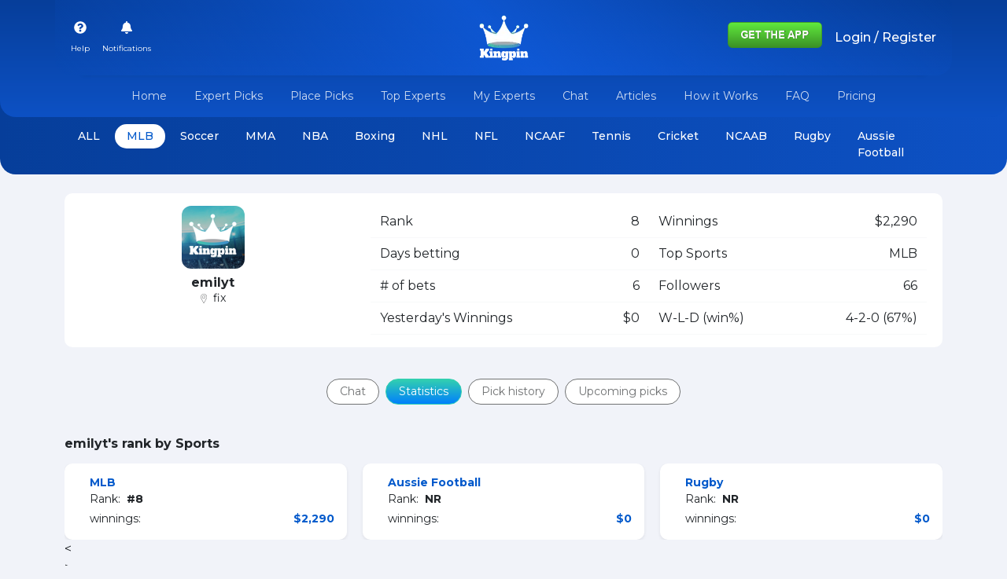

--- FILE ---
content_type: text/html; charset=utf-8
request_url: https://kingpin.pro/mlb/emilyt-NzI0Mg%3D%3D/profile/statistics
body_size: 47057
content:
<!DOCTYPE html><html lang="en"><head><link rel="preconnect" href="https://fonts.gstatic.com" crossorigin="">
    <meta charset="UTF-8">
    <title>emilyt’s Profile</title>
    <meta name="title" content="emilyt’s Profile">
    <meta name="description" content="emilyt’s Profile on Kingpin.pro">
    <base href="/">
    <meta name="viewport" content="width=device-width, initial-scale=1">
    <link rel="icon" type="image/x-icon" href="./favicon.ico">

    <!-- Google tag (gtag.js) -->
    <script async="" src="https://www.googletagmanager.com/gtag/js?id=G-125C4NYM53" type="4b903b903d4162cb8afd6f64-text/javascript"></script>
    <script type="4b903b903d4162cb8afd6f64-text/javascript">
      window.dataLayer = window.dataLayer || [];
      function gtag(){dataLayer.push(arguments);}
      gtag('js', new Date());

      gtag('config', 'G-125C4NYM53');
    </script>

    <!-- Open Graph / Facebook -->
    <meta property="og:title" content="emilyt’s Profile">
    <meta property="og:description" content="emilyt’s Profile on Kingpin.pro">
    <meta property="og:image" content="https://kingpin.pro/assets/img/logo.webp">
    <meta property="og:url" content="https://kingpin.pro/mlb/emilyt-NzI0Mg%3D%3D/profile/statistics">
    <meta property="og:site_name" content="Kingpin Sports">
    <meta property="og:type" content="website">

    <!-- Favicon -->
    <link rel="manifest" href="assets/site.webmanifest">
    <link rel="apple-touch-icon" sizes="180x180" href="assets/apple-touch-icon.png">
    <link rel="icon" type="image/png" sizes="32x32" href="assets/favicon-32x32.png">
    <link rel="icon" type="image/png" sizes="16x16" href="assets/favicon-16x16.png">    
    <link rel="mask-icon" href="/safari-pinned-tab.svg" color="#5bbad5">
    <meta name="apple-mobile-web-app-title" content="Kingpin Sports Picks">
    <meta name="application-name" content="Kingpin Sports Picks">
    <meta name="msapplication-TileColor" content="#da532c">
    <meta name="theme-color" content="#ffffff">

    <!-- Twitter -->
    <meta name="twitter:title" content="emilyt’s Profile">
    <meta name="twitter:description" content="emilyt’s Profile on Kingpin.pro">
    <meta name="twitter:image" content="https://kingpin.pro/assets/img/logo.webp">
    <meta name="twitter:card" content="summary_large_image">
    <meta name="twitter:site" content="@kingpin_pro">

    <!-- Canonical URL -->
    <link rel="canonical" href="https://kingpin.pro/mlb/emilyt-NzI0Mg%3D%3D/profile/statistics">

    <!-- Static Meta Tags -->
    <meta name="publisher" content="Kingpin Sports">
    <meta name="category" content="Sports">
    <meta name="robots" content="index, follow">
    <meta name="keywords" content="Prediction, vs, UFC, NFL, MLB, NBA, NHL, Soccer, Sports Betting, Picks, VS Sports Articles">

    <!-- Load CSS and Fonts -->
    <link href="https://cdn.jsdelivr.net/npm/bootstrap@5.0.2/dist/css/bootstrap.min.css" rel="stylesheet" integrity="sha384-EVSTQN3/azprG1Anm3QDgpJLIm9Nao0Yz1ztcQTwFspd3yD65VohhpuuCOmLASjC" crossorigin="anonymous">
    <style type="text/css">@font-face{font-family:'Montserrat';font-style:normal;font-weight:400;font-display:swap;src:url(https://fonts.gstatic.com/s/montserrat/v29/JTUSjIg1_i6t8kCHKm459WRhyyTh89ZNpQ.woff2) format('woff2');unicode-range:U+0460-052F, U+1C80-1C8A, U+20B4, U+2DE0-2DFF, U+A640-A69F, U+FE2E-FE2F;}@font-face{font-family:'Montserrat';font-style:normal;font-weight:400;font-display:swap;src:url(https://fonts.gstatic.com/s/montserrat/v29/JTUSjIg1_i6t8kCHKm459W1hyyTh89ZNpQ.woff2) format('woff2');unicode-range:U+0301, U+0400-045F, U+0490-0491, U+04B0-04B1, U+2116;}@font-face{font-family:'Montserrat';font-style:normal;font-weight:400;font-display:swap;src:url(https://fonts.gstatic.com/s/montserrat/v29/JTUSjIg1_i6t8kCHKm459WZhyyTh89ZNpQ.woff2) format('woff2');unicode-range:U+0102-0103, U+0110-0111, U+0128-0129, U+0168-0169, U+01A0-01A1, U+01AF-01B0, U+0300-0301, U+0303-0304, U+0308-0309, U+0323, U+0329, U+1EA0-1EF9, U+20AB;}@font-face{font-family:'Montserrat';font-style:normal;font-weight:400;font-display:swap;src:url(https://fonts.gstatic.com/s/montserrat/v29/JTUSjIg1_i6t8kCHKm459WdhyyTh89ZNpQ.woff2) format('woff2');unicode-range:U+0100-02BA, U+02BD-02C5, U+02C7-02CC, U+02CE-02D7, U+02DD-02FF, U+0304, U+0308, U+0329, U+1D00-1DBF, U+1E00-1E9F, U+1EF2-1EFF, U+2020, U+20A0-20AB, U+20AD-20C0, U+2113, U+2C60-2C7F, U+A720-A7FF;}@font-face{font-family:'Montserrat';font-style:normal;font-weight:400;font-display:swap;src:url(https://fonts.gstatic.com/s/montserrat/v29/JTUSjIg1_i6t8kCHKm459WlhyyTh89Y.woff2) format('woff2');unicode-range:U+0000-00FF, U+0131, U+0152-0153, U+02BB-02BC, U+02C6, U+02DA, U+02DC, U+0304, U+0308, U+0329, U+2000-206F, U+20AC, U+2122, U+2191, U+2193, U+2212, U+2215, U+FEFF, U+FFFD;}@font-face{font-family:'Montserrat';font-style:normal;font-weight:500;font-display:swap;src:url(https://fonts.gstatic.com/s/montserrat/v29/JTUSjIg1_i6t8kCHKm459WRhyyTh89ZNpQ.woff2) format('woff2');unicode-range:U+0460-052F, U+1C80-1C8A, U+20B4, U+2DE0-2DFF, U+A640-A69F, U+FE2E-FE2F;}@font-face{font-family:'Montserrat';font-style:normal;font-weight:500;font-display:swap;src:url(https://fonts.gstatic.com/s/montserrat/v29/JTUSjIg1_i6t8kCHKm459W1hyyTh89ZNpQ.woff2) format('woff2');unicode-range:U+0301, U+0400-045F, U+0490-0491, U+04B0-04B1, U+2116;}@font-face{font-family:'Montserrat';font-style:normal;font-weight:500;font-display:swap;src:url(https://fonts.gstatic.com/s/montserrat/v29/JTUSjIg1_i6t8kCHKm459WZhyyTh89ZNpQ.woff2) format('woff2');unicode-range:U+0102-0103, U+0110-0111, U+0128-0129, U+0168-0169, U+01A0-01A1, U+01AF-01B0, U+0300-0301, U+0303-0304, U+0308-0309, U+0323, U+0329, U+1EA0-1EF9, U+20AB;}@font-face{font-family:'Montserrat';font-style:normal;font-weight:500;font-display:swap;src:url(https://fonts.gstatic.com/s/montserrat/v29/JTUSjIg1_i6t8kCHKm459WdhyyTh89ZNpQ.woff2) format('woff2');unicode-range:U+0100-02BA, U+02BD-02C5, U+02C7-02CC, U+02CE-02D7, U+02DD-02FF, U+0304, U+0308, U+0329, U+1D00-1DBF, U+1E00-1E9F, U+1EF2-1EFF, U+2020, U+20A0-20AB, U+20AD-20C0, U+2113, U+2C60-2C7F, U+A720-A7FF;}@font-face{font-family:'Montserrat';font-style:normal;font-weight:500;font-display:swap;src:url(https://fonts.gstatic.com/s/montserrat/v29/JTUSjIg1_i6t8kCHKm459WlhyyTh89Y.woff2) format('woff2');unicode-range:U+0000-00FF, U+0131, U+0152-0153, U+02BB-02BC, U+02C6, U+02DA, U+02DC, U+0304, U+0308, U+0329, U+2000-206F, U+20AC, U+2122, U+2191, U+2193, U+2212, U+2215, U+FEFF, U+FFFD;}@font-face{font-family:'Montserrat';font-style:normal;font-weight:700;font-display:swap;src:url(https://fonts.gstatic.com/s/montserrat/v29/JTUSjIg1_i6t8kCHKm459WRhyyTh89ZNpQ.woff2) format('woff2');unicode-range:U+0460-052F, U+1C80-1C8A, U+20B4, U+2DE0-2DFF, U+A640-A69F, U+FE2E-FE2F;}@font-face{font-family:'Montserrat';font-style:normal;font-weight:700;font-display:swap;src:url(https://fonts.gstatic.com/s/montserrat/v29/JTUSjIg1_i6t8kCHKm459W1hyyTh89ZNpQ.woff2) format('woff2');unicode-range:U+0301, U+0400-045F, U+0490-0491, U+04B0-04B1, U+2116;}@font-face{font-family:'Montserrat';font-style:normal;font-weight:700;font-display:swap;src:url(https://fonts.gstatic.com/s/montserrat/v29/JTUSjIg1_i6t8kCHKm459WZhyyTh89ZNpQ.woff2) format('woff2');unicode-range:U+0102-0103, U+0110-0111, U+0128-0129, U+0168-0169, U+01A0-01A1, U+01AF-01B0, U+0300-0301, U+0303-0304, U+0308-0309, U+0323, U+0329, U+1EA0-1EF9, U+20AB;}@font-face{font-family:'Montserrat';font-style:normal;font-weight:700;font-display:swap;src:url(https://fonts.gstatic.com/s/montserrat/v29/JTUSjIg1_i6t8kCHKm459WdhyyTh89ZNpQ.woff2) format('woff2');unicode-range:U+0100-02BA, U+02BD-02C5, U+02C7-02CC, U+02CE-02D7, U+02DD-02FF, U+0304, U+0308, U+0329, U+1D00-1DBF, U+1E00-1E9F, U+1EF2-1EFF, U+2020, U+20A0-20AB, U+20AD-20C0, U+2113, U+2C60-2C7F, U+A720-A7FF;}@font-face{font-family:'Montserrat';font-style:normal;font-weight:700;font-display:swap;src:url(https://fonts.gstatic.com/s/montserrat/v29/JTUSjIg1_i6t8kCHKm459WlhyyTh89Y.woff2) format('woff2');unicode-range:U+0000-00FF, U+0131, U+0152-0153, U+02BB-02BC, U+02C6, U+02DA, U+02DC, U+0304, U+0308, U+0329, U+2000-206F, U+20AC, U+2122, U+2191, U+2193, U+2212, U+2215, U+FEFF, U+FFFD;}@font-face{font-family:'Montserrat';font-style:normal;font-weight:900;font-display:swap;src:url(https://fonts.gstatic.com/s/montserrat/v29/JTUSjIg1_i6t8kCHKm459WRhyyTh89ZNpQ.woff2) format('woff2');unicode-range:U+0460-052F, U+1C80-1C8A, U+20B4, U+2DE0-2DFF, U+A640-A69F, U+FE2E-FE2F;}@font-face{font-family:'Montserrat';font-style:normal;font-weight:900;font-display:swap;src:url(https://fonts.gstatic.com/s/montserrat/v29/JTUSjIg1_i6t8kCHKm459W1hyyTh89ZNpQ.woff2) format('woff2');unicode-range:U+0301, U+0400-045F, U+0490-0491, U+04B0-04B1, U+2116;}@font-face{font-family:'Montserrat';font-style:normal;font-weight:900;font-display:swap;src:url(https://fonts.gstatic.com/s/montserrat/v29/JTUSjIg1_i6t8kCHKm459WZhyyTh89ZNpQ.woff2) format('woff2');unicode-range:U+0102-0103, U+0110-0111, U+0128-0129, U+0168-0169, U+01A0-01A1, U+01AF-01B0, U+0300-0301, U+0303-0304, U+0308-0309, U+0323, U+0329, U+1EA0-1EF9, U+20AB;}@font-face{font-family:'Montserrat';font-style:normal;font-weight:900;font-display:swap;src:url(https://fonts.gstatic.com/s/montserrat/v29/JTUSjIg1_i6t8kCHKm459WdhyyTh89ZNpQ.woff2) format('woff2');unicode-range:U+0100-02BA, U+02BD-02C5, U+02C7-02CC, U+02CE-02D7, U+02DD-02FF, U+0304, U+0308, U+0329, U+1D00-1DBF, U+1E00-1E9F, U+1EF2-1EFF, U+2020, U+20A0-20AB, U+20AD-20C0, U+2113, U+2C60-2C7F, U+A720-A7FF;}@font-face{font-family:'Montserrat';font-style:normal;font-weight:900;font-display:swap;src:url(https://fonts.gstatic.com/s/montserrat/v29/JTUSjIg1_i6t8kCHKm459WlhyyTh89Y.woff2) format('woff2');unicode-range:U+0000-00FF, U+0131, U+0152-0153, U+02BB-02BC, U+02C6, U+02DA, U+02DC, U+0304, U+0308, U+0329, U+2000-206F, U+20AC, U+2122, U+2191, U+2193, U+2212, U+2215, U+FEFF, U+FFFD;}@font-face{font-family:'Roboto';font-style:normal;font-weight:400;font-display:swap;src:url(https://fonts.gstatic.com/s/roboto/v32/KFOmCnqEu92Fr1Mu72xKKTU1Kvnz.woff2) format('woff2');unicode-range:U+0460-052F, U+1C80-1C8A, U+20B4, U+2DE0-2DFF, U+A640-A69F, U+FE2E-FE2F;}@font-face{font-family:'Roboto';font-style:normal;font-weight:400;font-display:swap;src:url(https://fonts.gstatic.com/s/roboto/v32/KFOmCnqEu92Fr1Mu5mxKKTU1Kvnz.woff2) format('woff2');unicode-range:U+0301, U+0400-045F, U+0490-0491, U+04B0-04B1, U+2116;}@font-face{font-family:'Roboto';font-style:normal;font-weight:400;font-display:swap;src:url(https://fonts.gstatic.com/s/roboto/v32/KFOmCnqEu92Fr1Mu7mxKKTU1Kvnz.woff2) format('woff2');unicode-range:U+1F00-1FFF;}@font-face{font-family:'Roboto';font-style:normal;font-weight:400;font-display:swap;src:url(https://fonts.gstatic.com/s/roboto/v32/KFOmCnqEu92Fr1Mu4WxKKTU1Kvnz.woff2) format('woff2');unicode-range:U+0370-0377, U+037A-037F, U+0384-038A, U+038C, U+038E-03A1, U+03A3-03FF;}@font-face{font-family:'Roboto';font-style:normal;font-weight:400;font-display:swap;src:url(https://fonts.gstatic.com/s/roboto/v32/KFOmCnqEu92Fr1Mu7WxKKTU1Kvnz.woff2) format('woff2');unicode-range:U+0102-0103, U+0110-0111, U+0128-0129, U+0168-0169, U+01A0-01A1, U+01AF-01B0, U+0300-0301, U+0303-0304, U+0308-0309, U+0323, U+0329, U+1EA0-1EF9, U+20AB;}@font-face{font-family:'Roboto';font-style:normal;font-weight:400;font-display:swap;src:url(https://fonts.gstatic.com/s/roboto/v32/KFOmCnqEu92Fr1Mu7GxKKTU1Kvnz.woff2) format('woff2');unicode-range:U+0100-02BA, U+02BD-02C5, U+02C7-02CC, U+02CE-02D7, U+02DD-02FF, U+0304, U+0308, U+0329, U+1D00-1DBF, U+1E00-1E9F, U+1EF2-1EFF, U+2020, U+20A0-20AB, U+20AD-20C0, U+2113, U+2C60-2C7F, U+A720-A7FF;}@font-face{font-family:'Roboto';font-style:normal;font-weight:400;font-display:swap;src:url(https://fonts.gstatic.com/s/roboto/v32/KFOmCnqEu92Fr1Mu4mxKKTU1Kg.woff2) format('woff2');unicode-range:U+0000-00FF, U+0131, U+0152-0153, U+02BB-02BC, U+02C6, U+02DA, U+02DC, U+0304, U+0308, U+0329, U+2000-206F, U+20AC, U+2122, U+2191, U+2193, U+2212, U+2215, U+FEFF, U+FFFD;}</style>
  <style>*{margin:0;padding:0;box-sizing:border-box}body{background-color:#f1f3f9;font-family:"Montserrat"!important}html,body{height:100%}body{margin:0;font-family:Roboto,"Helvetica Neue",sans-serif}</style><style>*{margin:0;padding:0;box-sizing:border-box}.fw-bolder{font-family:"Montserrat"!important}body{background-color:#f1f3f9;font-family:"Montserrat"!important}body .header-wrapper{background:linear-gradient(#063e9a,#1260e6);border-bottom-left-radius:20px;border-bottom-right-radius:20px;padding-top:165px}body .header-wrapper .head-bg-g{background:linear-gradient(45deg,rgba(18,96,230,0),rgba(17,95,228,.3),rgba(17,95,228,.7),rgba(17,95,228,.3),rgba(18,96,230,0));box-shadow:0 33px 6px -35px #00000029;border-bottom-left-radius:20px;border-bottom-right-radius:20px}body .header-wrapper .fixed-top{border-bottom-left-radius:20px;border-bottom-right-radius:20px;background:linear-gradient(#063e9a,#0d51c4)}@media (min-width: 1024px){body .header-wrapper{padding-top:150px}}body .rounded-10{border-radius:10px!important}body header .header-logo img{width:45px}@media (min-width: 768px){body header .header-logo img{width:65px}}body header .navbar-toggler.x{padding:.3rem .55rem;border:none}body header .navbar-toggler.x:focus{outline:none;box-shadow:none}body header .navbar-toggler.x .icon-bar{width:25px;display:block;height:1.5px;background-color:#fff;transition:all .2s}body header .navbar-toggler.x .icon-bar+.icon-bar{margin-top:6px}body header .navbar-toggler.x .icon-bar:nth-of-type(1){transform:rotate(0)}body header .navbar-toggler.x .icon-bar:nth-of-type(2){opacity:1;filter:alpha(opacity=100)}body header .navbar-toggler.x .icon-bar:nth-of-type(3){transform:rotate(0);width:22px}.btn-theme{color:#fff;background:linear-gradient(0deg,#0180fc,#32d0b0);border-color:#32d0b0;padding-left:1.5rem;padding-right:1.5rem;border-radius:50em}.btn-theme:hover{background:linear-gradient(90deg,#0180fc,#32d0b0);color:#fff}.form-control{font-size:14px;border-radius:12px;border-color:#eaeaea;background-color:#fcfcfc}.form-control::placeholder{color:#acb5d1;font-size:12px}.text-f10{font-size:.7rem}.bg-blue-gradient{background:linear-gradient(#063e9a,#1260e6)}.main-footer{background-color:#354e57}.social-media-footer-links .row div:first-child{border-radius:60px 0 0}.social-media-footer-links .row div:last-child{border-radius:0 60px 0 0}input::-webkit-outer-spin-button,input::-webkit-inner-spin-button{-webkit-appearance:none;margin:0}input[type=number]{-moz-appearance:textfield}.w-80px{width:80px!important}.card-shadow-sm{box-shadow:.3pt 1pt #00000029!important}@media screen and (max-width: 1024px){.filter-tabs-area{text-align:center}}.filter-tabs-area li{margin-bottom:8px}.filter-tabs-area li a,.filter-tabs-area li button{padding:5px 16px;background-color:#fff;border:1px solid #707273;color:#707273;border-radius:50em;font-size:14px;cursor:pointer;display:inline-block}.filter-tabs-area li a:active,.filter-tabs-area li button:active{transform:scale(.92);opacity:.8}.filter-tabs-area li a:hover,.filter-tabs-area li button:hover{color:#fff!important;background:linear-gradient(0deg,#0180fc,#32d0b0);border-color:#32d0b0}a{text-decoration:none!important}.z-index-1{z-index:1}.modal-botton-design{position:absolute;bottom:0;right:0;max-width:280px}@media (min-width: 1400px){.container,.container-md{max-width:1370px}}@media (min-width: 1500px){.container,.container-md{max-width:1470px}}h4,h5,h6{margin-bottom:3px}h4{font-size:18px}h5{font-size:16px}h6{font-size:14px}.text-muted{color:#444!important}html,body{height:100%}body{margin:0;font-family:Roboto,"Helvetica Neue",sans-serif}</style><script src="/cdn-cgi/scripts/7d0fa10a/cloudflare-static/rocket-loader.min.js" data-cf-settings="4b903b903d4162cb8afd6f64-|49"></script><link rel="stylesheet" href="styles.1b4a93a4bd7197a8.css" media="print" onload="this.media='all'"><noscript><link rel="stylesheet" href="styles.1b4a93a4bd7197a8.css"></noscript><style ng-transition="serverApp"></style><style ng-transition="serverApp">small[_ngcontent-sc62]{font-size:10px}.profile-img[_ngcontent-sc62]{width:27px;height:27px;border-radius:50px;margin-top:6px;object-fit:cover;cursor:pointer}.cart-header-dropdown[_ngcontent-sc62]{min-width:361px}.cart-header-dropdown.dropdown-menu[_ngcontent-sc62]:before{content:"";position:absolute;top:-9px;right:20px;display:inline-block;width:0;height:0;vertical-align:middle;border-bottom:10px solid #ffffff;border-right:10px solid transparent;border-left:10px solid transparent}.auto-scroll[_ngcontent-sc62]{max-height:500px;overflow:auto}.pickslip[_ngcontent-sc62]:after{content:attr(data-count);font-size:12px;font-weight:400;background:#db0014;width:16px;height:16px;border-radius:50em;position:absolute;top:0}.nav-link[_ngcontent-sc62]{cursor:pointer}</style><style ng-transition="serverApp">.header-wrapper[_ngcontent-sc62] {
      background: linear-gradient(to right, #063e9a, #0d51c4);
      border-bottom-left-radius: 20px;
      border-bottom-right-radius: 20px;
    }
    .header-logo[_ngcontent-sc62]   img[_ngcontent-sc62] {
      max-width: 100%;
      height: auto;
    }
    .fixed-top[_ngcontent-sc62] {
      background: linear-gradient(to right, #063e9a, #0d51c4);
      border-bottom-left-radius: 20px;
      border-bottom-right-radius: 20px;
    }
    .nav-link[_ngcontent-sc62] {
      color: #ffffff;
    }
    .app-buttons[_ngcontent-sc62]   img[_ngcontent-sc62] {
      width: 120px;
      height: 33px;
    }</style><style ng-transition="serverApp">.consent-banner[_ngcontent-sc63]{position:fixed;bottom:70px;width:100%;background-color:#333;color:#fff;text-align:center;padding:10px;z-index:101}.consent-banner[_ngcontent-sc63]   p[_ngcontent-sc63]{margin:0;display:inline-block}.consent-banner[_ngcontent-sc63]   button[_ngcontent-sc63]{margin-left:20px;padding:5px 10px;background-color:#4caf50;color:#fff;border:none;cursor:pointer}.upgrade-popup-mobile-view[_ngcontent-sc63]{position:fixed;bottom:12px;left:12px;right:12px;z-index:100}.btn-subscription-green[_ngcontent-sc63]{background-color:#4caf50!important;color:#fff!important;border:none;padding:10px 20px;cursor:pointer}</style><style ng-transition="serverApp">.pick-slip-table[_ngcontent-sc54]{font-size:14px;width:100%}.pick-slip-table[_ngcontent-sc54]   th[_ngcontent-sc54], .pick-slip-table[_ngcontent-sc54]   td[_ngcontent-sc54]{padding:4px 2px;font-weight:600}.red-border[_ngcontent-sc54]{border:2px solid red}</style><style ng-transition="serverApp">.users-profile[_ngcontent-sc142]   .user-profile-pic[_ngcontent-sc142]{width:80px;height:80px;object-fit:cover;object-position:top;border-radius:12px}</style><style ng-transition="serverApp">#trialPopup[_ngcontent-sc126]{display:none;position:fixed;z-index:1000;left:0;top:0;width:100%;height:100%;background-color:#00000080;overflow-y:auto}.modal-dialog[_ngcontent-sc126]{margin:10% auto;max-width:600px;width:90%}.modal-content[_ngcontent-sc126]{background-color:#fff;border-radius:10px;padding:20px;max-height:90vh;overflow-y:auto}.btn-close[_ngcontent-sc126]{position:absolute;top:10px;right:20px;font-size:24px;cursor:pointer;background:transparent;border:none;outline:none;color:#333;z-index:2000;opacity:1}html.modal-open[_ngcontent-sc126], body.modal-open[_ngcontent-sc126]{overflow:hidden!important;height:100%;width:100%;position:fixed}.text-muted[_ngcontent-sc126]{font-size:.9rem;color:#6c757d;cursor:pointer}.text-muted[_ngcontent-sc126]:hover{color:#343a40;text-decoration:underline}@media (max-width: 768px){.modal-dialog[_ngcontent-sc126]{margin:10% auto;width:95%;max-width:100%;height:75vh;max-height:75vh;overflow-y:auto}.modal-content[_ngcontent-sc126]{padding:10px;border-radius:10px;height:100%;max-height:75vh;overflow-y:auto}.btn-close[_ngcontent-sc126]{font-size:24px;top:10px;right:10px;position:fixed}.logo-container[_ngcontent-sc126]{display:none}h4[_ngcontent-sc126]{font-size:1.1rem}p[_ngcontent-sc126]{font-size:.9rem}.btn-success[_ngcontent-sc126]{margin-top:10px;font-size:.9rem}.row[_ngcontent-sc126]{display:flex;justify-content:space-between;margin-bottom:8px}.col-3[_ngcontent-sc126], .col-6[_ngcontent-sc126]{flex:1}.col-3[_ngcontent-sc126]{min-width:50px}}</style><style ng-transition="serverApp">.statistics-group[_ngcontent-sc135]:not(:last-child){margin-bottom:2rem}.statistics-group[_ngcontent-sc135]   .statistics-status[_ngcontent-sc135]{font-size:14px;border-bottom:1px solid #f8f9fa;padding-bottom:.5rem}.statistics-group[_ngcontent-sc135]   .statistics-status[_ngcontent-sc135]:not(:last-child){margin-bottom:.5rem}.statistics-group[_ngcontent-sc135]   .statistics-status[_ngcontent-sc135]:last-child{border:0}.statistics-group[_ngcontent-sc135]   .stat-value[_ngcontent-sc135]{font-weight:bold}</style><script data-cfasync="false" nonce="ddd2b5c7-2eae-4155-a4ee-d1379f2a3afe">try{(function(w,d){!function(j,k,l,m){if(j.zaraz)console.error("zaraz is loaded twice");else{j[l]=j[l]||{};j[l].executed=[];j.zaraz={deferred:[],listeners:[]};j.zaraz._v="5874";j.zaraz._n="ddd2b5c7-2eae-4155-a4ee-d1379f2a3afe";j.zaraz.q=[];j.zaraz._f=function(n){return async function(){var o=Array.prototype.slice.call(arguments);j.zaraz.q.push({m:n,a:o})}};for(const p of["track","set","debug"])j.zaraz[p]=j.zaraz._f(p);j.zaraz.init=()=>{var q=k.getElementsByTagName(m)[0],r=k.createElement(m),s=k.getElementsByTagName("title")[0];s&&(j[l].t=k.getElementsByTagName("title")[0].text);j[l].x=Math.random();j[l].w=j.screen.width;j[l].h=j.screen.height;j[l].j=j.innerHeight;j[l].e=j.innerWidth;j[l].l=j.location.href;j[l].r=k.referrer;j[l].k=j.screen.colorDepth;j[l].n=k.characterSet;j[l].o=(new Date).getTimezoneOffset();if(j.dataLayer)for(const t of Object.entries(Object.entries(dataLayer).reduce((u,v)=>({...u[1],...v[1]}),{})))zaraz.set(t[0],t[1],{scope:"page"});j[l].q=[];for(;j.zaraz.q.length;){const w=j.zaraz.q.shift();j[l].q.push(w)}r.defer=!0;for(const x of[localStorage,sessionStorage])Object.keys(x||{}).filter(z=>z.startsWith("_zaraz_")).forEach(y=>{try{j[l]["z_"+y.slice(7)]=JSON.parse(x.getItem(y))}catch{j[l]["z_"+y.slice(7)]=x.getItem(y)}});r.referrerPolicy="origin";r.src="/cdn-cgi/zaraz/s.js?z="+btoa(encodeURIComponent(JSON.stringify(j[l])));q.parentNode.insertBefore(r,q)};["complete","interactive"].includes(k.readyState)?zaraz.init():j.addEventListener("DOMContentLoaded",zaraz.init)}}(w,d,"zarazData","script");window.zaraz._p=async d$=>new Promise(ea=>{if(d$){d$.e&&d$.e.forEach(eb=>{try{const ec=d.querySelector("script[nonce]"),ed=ec?.nonce||ec?.getAttribute("nonce"),ee=d.createElement("script");ed&&(ee.nonce=ed);ee.innerHTML=eb;ee.onload=()=>{d.head.removeChild(ee)};d.head.appendChild(ee)}catch(ef){console.error(`Error executing script: ${eb}\n`,ef)}});Promise.allSettled((d$.f||[]).map(eg=>fetch(eg[0],eg[1])))}ea()});zaraz._p({"e":["(function(w,d){})(window,document)"]});})(window,document)}catch(e){throw fetch("/cdn-cgi/zaraz/t"),e;};</script></head>
  <body>
    <app-root id="serverApp" _nghost-sc20="" ng-version="13.0.3"><router-outlet _ngcontent-sc20=""></router-outlet><app-layout><div class="wrapper"><app-header _nghost-sc62=""><header _ngcontent-sc62="" class="header-wrapper pb-1 mb-4"><div _ngcontent-sc62="" class="fixed-top"><div _ngcontent-sc62="" class="container-md head-bg-g"><div _ngcontent-sc62="" class="d-flex flex-wrap align-items-center justify-content-center justify-content-md-between py-3"><ul _ngcontent-sc62="" class="nav col col-lg-auto first-top-header d-block d-lg-none"><li _ngcontent-sc62="" class="d-block d-lg-none"><span _ngcontent-sc62="" class="nav-link link-light px-0 px-md-2"><button _ngcontent-sc62="" type="button" data-bs-toggle="collapse" data-bs-target="#navbarNavDropdown" aria-controls="navbarNavDropdown" aria-expanded="false" aria-label="Toggle navigation" class="navbar-toggler x"><span _ngcontent-sc62="" class="icon-bar"></span><span _ngcontent-sc62="" class="icon-bar"></span><span _ngcontent-sc62="" class="icon-bar"></span></button></span></li></ul><ul _ngcontent-sc62="" class="nav col first-top-header d-none d-lg-flex"><li _ngcontent-sc62=""><span _ngcontent-sc62="" data-bs-toggle="modal" data-bs-target="#help_modal" class="nav-link text-center px-1 px-md-2 link-light"><i _ngcontent-sc62="" aria-hidden="true" class="fa fa-question-circle"></i><br _ngcontent-sc62=""><small _ngcontent-sc62="">Help</small></span></li><li _ngcontent-sc62=""><!----></li><!----></ul><a _ngcontent-sc62="" routerlink="/" class="d-flex col-auto align-items-center mb-2 mb-md-0 text-dark text-decoration-none header-logo"><img _ngcontent-sc62="" webpimage="" src="assets/img/kingpin-logo-white.png" alt="logo" width="92" height="86" class="img-fluid"></a><ul _ngcontent-sc62="" class="nav justify-content-end col"><div _ngcontent-sc62="" class="app-buttons"><a _ngcontent-sc62="" title="Kingpin Sports Picks App" href="https://kingpin.pro/ios" target="_blank" rel="noopener" class="mx-2"><img _ngcontent-sc62="" src="assets/img/button-5.jpg" alt="Kingpin Sports Picks App" width="120" height="33" loading="lazy"></a></div><!----><!----></ul></div><div _ngcontent-sc62="" class="row mx-0"><ul _ngcontent-sc62="" class="nav col first-top-header d-flax d-lg-none"><li _ngcontent-sc62=""><span _ngcontent-sc62="" data-bs-toggle="modal" data-bs-target="#help_modal" class="nav-link text-center px-1 px-md-2 link-light"><i _ngcontent-sc62="" aria-hidden="true" class="fa fa-question-circle"></i><br _ngcontent-sc62=""><small _ngcontent-sc62="">Help</small></span></li><li _ngcontent-sc62=""><span _ngcontent-sc62="" class="nav-link px-1 px-md-2 link-light text-center"><i _ngcontent-sc62="" aria-hidden="true" class="fa fa-bell"></i><br _ngcontent-sc62=""><small _ngcontent-sc62="">Notifications</small></span></li><!----></ul><ul _ngcontent-sc62="" class="nav justify-content-end col-auto"><li _ngcontent-sc62="" class="me-3 dropdown d-block d-lg-none"><span _ngcontent-sc62="" data-bs-toggle="dropdown" data-bs-auto-close="outside" class="nav-link px-1 text-center px-md-2 link-light"><span _ngcontent-sc62="" class="pickslip"><i _ngcontent-sc62="" class="fas fa-shopping-cart" style="font-size: 18px;"></i></span><br _ngcontent-sc62=""><small _ngcontent-sc62="">Pick Slip</small></span><div _ngcontent-sc62="" aria-labelledby="dropdownMenuClickableInside" class="dropdown-menu dropdown-menu-end py-0 cart-header-dropdown rounded-10 shadow overflow-hidden"><div _ngcontent-sc62="" class="auto-scroll"><app-pick-slip _ngcontent-sc62="" _nghost-sc54=""><form _ngcontent-sc54="" novalidate=""><div _ngcontent-sc54="" class="bg-white rounded-10 p-3"><div _ngcontent-sc54="" class="small text-center mb-3 mx-xl-4"> Simulated gambling only. No real money is wagered, won, or lost </div><div _ngcontent-sc54="" class="row mb-4"><div _ngcontent-sc54="" class="col small align-self-center">Straight Picks</div><div _ngcontent-sc54="" class="col-auto d-flex align-items-center"><strong _ngcontent-sc54="">$ &nbsp;</strong><input _ngcontent-sc54="" type="number" name="straight" class="form-control w-80px"></div></div><table _ngcontent-sc54="" class="pick-slip-table"><tbody><tr _ngcontent-sc54=""><td _ngcontent-sc54="">Your selection</td><td _ngcontent-sc54="">Odds</td><td _ngcontent-sc54="" class="text-end">Stake</td></tr><!----></tbody></table><div _ngcontent-sc54="" class="bg-light p-3 rounded-10 mt-5"><div _ngcontent-sc54="" class="pick-slip-teams-name bg-white rounded-10 py-2 card-shadow-sm mb-3"><div _ngcontent-sc54="" class="row mx-0"><div _ngcontent-sc54="" class="col py-1 small">Total stake:</div><div _ngcontent-sc54="" class="col-auto py-1 fw-bold pe-3"></div></div><div _ngcontent-sc54="" class="row mx-0"><div _ngcontent-sc54="" class="col py-1 small">To Win:</div><div _ngcontent-sc54="" class="col-auto py-1 fw-bold pe-3"></div></div></div><!----><div _ngcontent-sc54="" class="row gx-3"><!----><div _ngcontent-sc54="" class="col"><button _ngcontent-sc54="" type="button" class="btn btn-theme w-100 px-3"> Place Picks <!----></button></div></div></div></div></form></app-pick-slip></div></div></li><!----></ul></div></div><nav _ngcontent-sc62="" class="navbar navbar-expand-lg navbar-dark bg-transparent menu-nav py-0"><div _ngcontent-sc62="" class="container-fluid"><div _ngcontent-sc62="" id="navbarNavDropdown" class="collapse navbar-collapse justify-content-center py-2"><ul _ngcontent-sc62="" class="navbar-nav"><!----></ul></div></div></nav></div><!----><app-sports _ngcontent-sc62="" _nghost-sc55=""><!----></app-sports></header><div _ngcontent-sc62="" id="notification_modal" tabindex="-1" aria-hidden="true" class="modal fade"><div _ngcontent-sc62="" class="modal-dialog modal-dialog-centered"><div _ngcontent-sc62="" class="modal-content rounded-10 positio-relative"><div _ngcontent-sc62="" class="modal-header"><h6 _ngcontent-sc62="" class="modal-title fw-bold"> Notification <img _ngcontent-sc62="" src="assets/icons/notificatio-bell.svg" alt="notifications" class="img-fluid"></h6><button _ngcontent-sc62="" type="button" data-bs-dismiss="modal" aria-label="Close" class="btn-close"></button></div><div _ngcontent-sc62="" class="modal-body z-index-1" style="max-height: 450px; overflow: auto;"><ul _ngcontent-sc62="" role="tablist" class="list-inline filter-tabs-area py-3 text-center"><li _ngcontent-sc62="" role="presentation" class="list-inline-item"><button _ngcontent-sc62="">All Notifications</button></li><li _ngcontent-sc62="" role="presentation" class="list-inline-item"><button _ngcontent-sc62="">Pause Notifications</button></li></ul><div _ngcontent-sc62="" id="myTabContent" class="tab-content"><div _ngcontent-sc62="" class="tab-pane fade"><!----><!----><!----></div><div _ngcontent-sc62="" class="tab-pane fade"><h5 _ngcontent-sc62="" class="fw-bolder mb-3 text-muted mb-4">Push Notifications</h5><form _ngcontent-sc62="" novalidate=""><div _ngcontent-sc62="" class="px-2"><div _ngcontent-sc62="" class="row mb-3 gx-3"><div _ngcontent-sc62="" class="col-auto"><img _ngcontent-sc62="" src="assets/icons/like-icon.svg" alt="like" class="img-fluid"></div><div _ngcontent-sc62="" class="col border-bottom pb-3 border-light"> Like Notification </div><div _ngcontent-sc62="" class="col-auto small border-bottom pb-3 border-light"><!----></div></div><div _ngcontent-sc62="" class="row mb-3 gx-3"><div _ngcontent-sc62="" class="col-auto"><img _ngcontent-sc62="" src="assets/icons/reply-icon2.svg" alt="follow" class="img-fluid"></div><div _ngcontent-sc62="" class="col border-bottom pb-3 border-light"> Reply Notification </div><div _ngcontent-sc62="" class="col-auto small border-bottom pb-3 border-light"><!----></div></div><div _ngcontent-sc62="" class="row mb-3 gx-3"><div _ngcontent-sc62="" class="col-auto"><img _ngcontent-sc62="" src="assets/icons/follow-icon.svg" alt="notification" class="img-fluid"></div><div _ngcontent-sc62="" class="col">Follow Notification</div><div _ngcontent-sc62="" class="col-auto small"><!----></div></div></div></form></div></div></div><img _ngcontent-sc62="" src="assets/img/modal-botton-design.png" alt="modal botton design" class="modal-botton-design"></div></div></div><div _ngcontent-sc62="" id="help_modal" tabindex="-1" aria-hidden="true" class="modal fade"><div _ngcontent-sc62="" class="modal-dialog modal-dialog-centered"><div _ngcontent-sc62="" class="modal-content rounded-10 positio-relative"><div _ngcontent-sc62="" class="modal-header"><h6 _ngcontent-sc62="" class="modal-title fw-bold"> Expert picks Help <img _ngcontent-sc62="" src="assets/icons/help-icon-dark.svg" alt="Help" class="img-fluid"></h6><button _ngcontent-sc62="" type="button" data-bs-dismiss="modal" aria-label="Close" class="btn-close"></button></div><div _ngcontent-sc62="" class="modal-body z-index-1"><p _ngcontent-sc62="">View upcoming picks by sport and game</p><p _ngcontent-sc62="">Picks sorted by top cappers by sport</p><p _ngcontent-sc62=""> View the Sharp Pick, using our proprietary algorithm, and the Consensus Pick </p><div _ngcontent-sc62="" class="help-video-frame"><!----></div></div><img _ngcontent-sc62="" src="assets/img/modal-botton-design.png" alt="modal botton design" class="modal-botton-design"></div></div></div></app-header><div class="main"><div class="container"><router-outlet></router-outlet><app-user-profile _nghost-sc142=""><app-popup _ngcontent-sc142="" _nghost-sc126=""><div _ngcontent-sc126="" id="trialPopup" class="modal"><div _ngcontent-sc126="" class="modal-dialog modal-dialog-centered"><div _ngcontent-sc126="" class="modal-content rounded-10 border-0"><div _ngcontent-sc126="" class="text-center mt-4 logo-container"><img _ngcontent-sc126="" src="/assets/img/playstore.png" alt="Kingpin Logo" width="150"></div><div _ngcontent-sc126="" class="modal-header px-0 pt-5 border-0"><div _ngcontent-sc126="" class="text-center w-100"><h4 _ngcontent-sc126="" class="fw-bold text-dark">Sports Picks Subscription</h4><p _ngcontent-sc126="" class="mt-2"> Sign up today and follow the picks of these top experts: </p></div><button _ngcontent-sc126="" type="button" aria-label="Close" class="btn-close"> × </button></div><div _ngcontent-sc126="" class="row mb-3 fw-bold"><div _ngcontent-sc126="" class="col-3"></div><div _ngcontent-sc126="" class="col-6">User</div><div _ngcontent-sc126="" class="col-3">Total Winnings</div></div><!----><!----><button _ngcontent-sc126="" type="button" class="btn btn-success mt-3"> Click here to Start Your 7-Day FREE Trial </button><div _ngcontent-sc126="" class="mt-3 text-center"><a _ngcontent-sc126="" href="#" class="text-muted">No thanks, let me continue to the site →</a></div></div></div></div></app-popup><!----><div _ngcontent-sc142="" class="row"><div _ngcontent-sc142="" class="col-12"><app-profile _ngcontent-sc142="" _nghost-sc141=""><div _ngcontent-sc141="" class="row"><div _ngcontent-sc141="" class="col-12"><ul _ngcontent-sc141="" class="list-inline filter-tabs-area py-3 text-center"><!----><li _ngcontent-sc141="" class="list-inline-item"><a _ngcontent-sc141="" id="pills-latest-tab" routerlinkactive="active">Chat</a></li><li _ngcontent-sc141="" class="list-inline-item"><a _ngcontent-sc141="" id="pills-latest-tab" routerlinkactive="active">Statistics</a></li><li _ngcontent-sc141="" class="list-inline-item"><a _ngcontent-sc141="" id="pills-top-tab" routerlinkactive="active">Pick history</a></li><li _ngcontent-sc141="" class="list-inline-item"><a _ngcontent-sc141="" id="pills-chatter-tab" routerlinkactive="active">Upcoming picks</a></li></ul></div></div><router-outlet _ngcontent-sc141=""></router-outlet><app-statistics _nghost-sc135=""><!----></app-statistics><!----></app-profile></div></div></app-user-profile><!----></div></div><app-footer _nghost-sc63=""><footer _ngcontent-sc63="" class="mt-5"><div _ngcontent-sc63="" class="container social-media-footer-links"><!----><div _ngcontent-sc63="" class="row"><div _ngcontent-sc63="" class="col-4 text-center bg-blue-gradient py-2"><a _ngcontent-sc63="" href="https://www.instagram.com/kingpin_pro" target="_blank" aria-label="Kingpin Instagram" class="text-white d-flex justify-content-center text-decoration-none"><i _ngcontent-sc63="" class="fab fa-instagram me-md-2 h3 mb-0"></i><span _ngcontent-sc63="" class="align-self-center small d-none d-md-block">Instagram</span></a></div><div _ngcontent-sc63="" class="col-4 text-center bg-blue-gradient py-2"><a _ngcontent-sc63="" href="https://twitter.com/kingpin_pro" target="_blank" aria-label="Kingpin Twitter" class="text-white d-flex justify-content-center text-decoration-none"><i _ngcontent-sc63="" class="fab fa-twitter me-md-2 h3 mb-0"></i><span _ngcontent-sc63="" class="align-self-center small d-none d-md-block">Twitter</span></a></div><div _ngcontent-sc63="" class="col-4 text-center bg-blue-gradient py-2"><a _ngcontent-sc63="" routerlink="/subscription" aria-label="Become a kingpin member" class="text-white d-flex justify-content-center text-decoration-none"><i _ngcontent-sc63="" class="fa fa-crown me-md-2 h4 mb-0"></i><span _ngcontent-sc63="" class="align-self-center small d-none d-md-block">Upgrade Now</span></a></div></div></div><div _ngcontent-sc63="" class="main-footer py-4"><div _ngcontent-sc63="" class="container text-center"><div _ngcontent-sc63="" class="mb-4"><img _ngcontent-sc63="" src="../assets/img/kingpin-logo-white.png" alt="footer logo" width="92" height="86" loading="lazy" class="img-fluid"></div><div _ngcontent-sc63="" class="mb-4"><ul _ngcontent-sc63="" class="list-inline"><!----><li _ngcontent-sc63="" class="list-inline-item"><!----></li></ul></div><div _ngcontent-sc63="" class="mb-4"><ul _ngcontent-sc63="" class="list-inline"><li _ngcontent-sc63="" class="list-inline-item me-4"><a _ngcontent-sc63="" href="javascript:void(0)" routerlink="/privacy-policy" class="text-white text-decoration-none">Privacy Policy</a></li><li _ngcontent-sc63="" class="list-inline-item me-4"><a _ngcontent-sc63="" href="javascript:void(0)" routerlink="/terms-of-service" class="text-white text-decoration-none">Terms of Service</a></li><li _ngcontent-sc63="" class="list-inline-item me-4"><a _ngcontent-sc63="" href="javascript:void(0)" routerlink="/contact-us" class="text-white text-decoration-none">Contact us</a></li><li _ngcontent-sc63="" class="list-inline-item me-4"><a _ngcontent-sc63="" href="javascript:void(0)" routerlink="/career" class="text-white text-decoration-none">Careers</a></li><li _ngcontent-sc63="" class="list-inline-item"><a _ngcontent-sc63="" href="https://kingpin.pro/sitemap-new.xml" target="_blank" class="text-white text-decoration-none">Sitemap</a></li><li _ngcontent-sc63="" class="list-inline-item"><a _ngcontent-sc63="" href="https://kingpin.pro/sitemap-articles.xml" target="_blank" class="text-white text-decoration-none">Articles Sitemap</a></li><li _ngcontent-sc63="" class="list-inline-item"><a _ngcontent-sc63="" href="https://kingpin.pro/sitemap-news.xml" target="_blank" class="text-white text-decoration-none">News Sitemap</a></li></ul></div><div _ngcontent-sc63="" class="mb-4"><ul _ngcontent-sc63="" class="list-inline"><li _ngcontent-sc63="" class="list-inline-item me-4"><a _ngcontent-sc63="" href="javascript:void(0)" routerlink="/nba/expert-picks" class="text-white text-decoration-none">NBA Expert Picks &amp; Predictions</a></li><li _ngcontent-sc63="" class="list-inline-item me-4"><a _ngcontent-sc63="" href="javascript:void(0)" routerlink="/nfl/expert-picks" class="text-white text-decoration-none">NFL Expert Picks &amp; Predictions</a></li><li _ngcontent-sc63="" class="list-inline-item me-4"><a _ngcontent-sc63="" href="javascript:void(0)" routerlink="/nhl/expert-picks" class="text-white text-decoration-none">NHL Expert Picks &amp; Predictions</a></li><li _ngcontent-sc63="" class="list-inline-item me-4"><a _ngcontent-sc63="" href="javascript:void(0)" routerlink="/ncaaf/expert-picks" class="text-white text-decoration-none">College Football Expert Picks &amp; Predictions</a></li><li _ngcontent-sc63="" class="list-inline-item me-4"><a _ngcontent-sc63="" href="javascript:void(0)" routerlink="/ncaab/expert-picks" class="text-white text-decoration-none">NCAAB Expert Picks &amp; Predictions</a></li><li _ngcontent-sc63="" class="list-inline-item me-4"><a _ngcontent-sc63="" href="javascript:void(0)" routerlink="/mlb/expert-picks" class="text-white text-decoration-none">MLB Picks &amp; Predictions</a></li></ul></div><div _ngcontent-sc63="" class="pt-4 border-top"><span _ngcontent-sc63="" class="text-white text-f10">© Copyright Kingpin.pro 2018 | All Rights Reserved | Must be 18 or older. All gambling is simulated. Gamble responsibly.</span></div></div></div></footer><div _ngcontent-sc63="" id="appusemodal" tabindex="-1" aria-labelledby="appusemodalLabel" aria-hidden="true" class="modal fade"><div _ngcontent-sc63="" class="modal-dialog"><div _ngcontent-sc63="" class="modal-content"><div _ngcontent-sc63="" class="modal-body text-center download-popup"><p _ngcontent-sc63=""> This feature is only available on the <!----><!----><!----></p><div _ngcontent-sc63="" class="applink d-flex justify-content-center"><!----><!----></div></div></div></div></div></app-footer></div></app-layout><!----></app-root>
  <script src="runtime.fd1ebab288dcfec4.js" type="4b903b903d4162cb8afd6f64-module"></script><script src="polyfills.575c4b9ffc231cbf.js" type="4b903b903d4162cb8afd6f64-module"></script><script src="main.8c4807e1d57db6eb.js" type="4b903b903d4162cb8afd6f64-module"></script>
  <script defer="" src="https://use.fontawesome.com/releases/v5.15.4/js/all.js" integrity="sha384-rOA1PnstxnOBLzCLMcre8ybwbTmemjzdNlILg8O7z1lUkLXozs4DHonlDtnE7fpc" crossorigin="anonymous" type="4b903b903d4162cb8afd6f64-text/javascript"></script>
  <script defer="" src="https://cdn.jsdelivr.net/npm/bootstrap@5.0.2/dist/js/bootstrap.bundle.min.js" integrity="sha384-MrcW6ZMFYlzcLA8Nl+NtUVF0sA7MsXsP1UyJoMp4YLEuNSfAP+JcXn/tWtIaxVXM" crossorigin="anonymous" type="4b903b903d4162cb8afd6f64-text/javascript"></script>

<script id="serverApp-state" type="application/json">{&q;G.https://kingpin.pro/api/default-configuration.json?&q;:{&q;body&q;:{&q;status&q;:true,&q;data&q;:{&q;subscriber_count&q;:5,&q;monthly_pot&q;:null,&q;show_promo_ios&q;:&q;0&q;,&q;default_sport&q;:&q;nfl&q;,&q;free_trial&q;:&q;1&q;,&q;free_trial_android&q;:&q;1&q;,&q;affiliate_terms&q;:&q;&l;div&g;&a;nbsp;&a;bull; Make a 20% commission by referring your friends to sign up for a membership&a;nbsp;on&a;nbsp;our iOS app.&l;/div&g;\r\n&l;div&g;&a;nbsp;&a;bull; Make a further 10% commission if your friend refers a friend to sign up for a membership&a;nbsp;on or our iOS&a;nbsp; app.&l;/div&g;\r\n&l;div&g;&a;nbsp;&a;bull; Have your friends enter the following code when signing up initially on the platform:&l;/div&g;&q;,&q;show_facebook_login&q;:&q;0&q;,&q;default_limit&q;:&q;20&q;,&q;chat_limit&q;:&q;20&q;,&q;sports&q;:[{&q;id&q;:0,&q;name&q;:&q;ALL&q;,&q;value&q;:&q;&q;},{&q;id&q;:55,&q;parent_id&q;:null,&q;name&q;:&q;General&q;,&q;slug&q;:&q;General&q;,&q;order&q;:null,&q;is_active&q;:1,&q;description&q;:null,&q;created_at&q;:&q;2022-07-01T10:41:22.000000Z&q;,&q;updated_at&q;:&q;2022-07-01T10:41:22.000000Z&q;,&q;home_meta_title&q;:null,&q;home_meta_description&q;:null,&q;priority&q;:1,&q;frequency&q;:&q;daily&q;,&q;value&q;:&q;General&q;,&q;children&q;:[]},{&q;id&q;:3,&q;parent_id&q;:null,&q;name&q;:&q;MLB&q;,&q;slug&q;:&q;MLB&q;,&q;order&q;:1,&q;is_active&q;:1,&q;description&q;:&q;&l;p&g;&a;nbsp;&l;/p&g;\r\n&l;h1&g;Best MLB Bets Today &a;ndash; Expert MLB Picks &a;amp; Predictions&l;/h1&g;\r\n&l;p&g;Looking for the best MLB bets today? You&s;re in the right place. Our team delivers daily expert MLB picks &a;ndash; from moneyline favorites to value-packed underdogs &a;ndash; along with top player props and home run predictions. We break down every game with a confident, data-driven approach, giving sports bettors and DFS players the winning edge in their MLB betting.&l;/p&g;\r\n&l;aside&g;&l;strong&g;Daily Edge:&l;/strong&g; Our analysts crunch the numbers every morning to uncover the best MLB bets for today, so you can bet with confidence and stay ahead of the odds.&l;/aside&g;\r\n&l;aside&g;\r\n&l;p class=\&q;\&q; style=\&q;caret-color: #000000; color: #000000;\&q; data-start=\&q;10794\&q; data-end=\&q;12531\&q;&g;==============&l;/p&g;\r\n&l;p class=\&q;\&q; style=\&q;caret-color: #000000; color: #000000;\&q; data-start=\&q;10794\&q; data-end=\&q;12531\&q;&g;&l;strong style=\&q;color: #444444;\&q;&g;🔥 Join Kingpin and follow the top bettors beating the books!&l;/strong&g;&l;span style=\&q;color: #444444;\&q;&g;&a;nbsp;Get exclusive picks from **LM Tipster** (&l;/span&g;&l;em style=\&q;color: #444444;\&q;&g;+45 units, 18% ROI&l;/em&g;&l;span style=\&q;color: #444444;\&q;&g;), **Billy Locks** (&l;/span&g;&l;em style=\&q;color: #444444;\&q;&g;+52 units, 20% ROI&l;/em&g;&l;span style=\&q;color: #444444;\&q;&g;) and **BambinoBets** (&l;/span&g;&l;em style=\&q;color: #444444;\&q;&g;+60 units, 22% ROI&l;/em&g;&l;span style=\&q;color: #444444;\&q;&g;).&a;nbsp;&l;/span&g;&l;a href=\&q;https://play.google.com/store/apps/details?id=com.kingpin\&q;&g;Download the Kingpin app for Android&l;/a&g;&l;span style=\&q;color: #444444;\&q;&g;&a;nbsp;or&a;nbsp;&l;/span&g;&l;a href=\&q;https://apps.apple.com/us/app/sports-picks-sports-predictor/id1390339038\&q;&g;iOS&l;/a&g;&l;span style=\&q;color: #444444;\&q;&g;&a;nbsp;now and start tailing their winning plays today!&l;/span&g;&l;/p&g;\r\n&l;p class=\&q;\&q; style=\&q;caret-color: #000000; color: #000000;\&q; data-start=\&q;10794\&q; data-end=\&q;12531\&q;&g;==============&l;/p&g;\r\n&l;/aside&g;\r\n&l;h2&g;Expert MLB Picks for Today&l;/h2&g;\r\n&l;p&g;In our expert MLB picks today, you&s;ll find a carefully curated list of the top betting opportunities across today&s;s games. Our analysts consider everything from pitching matchups and recent team performance to weather conditions and lineup news. By examining every angle, we identify MLB best bets with strong value &a;ndash; whether it&s;s a powerhouse favorite on the run line or an underdog poised for an upset. Each prediction is backed by deep research and insight, allowing you to wager with greater confidence.&l;/p&g;\r\n&l;p class=\&q;\&q; style=\&q;caret-color: #000000; color: #000000;\&q; data-start=\&q;10794\&q; data-end=\&q;12531\&q;&g;==============&l;/p&g;\r\n&l;p class=\&q;\&q; style=\&q;caret-color: #000000; color: #000000;\&q; data-start=\&q;10794\&q; data-end=\&q;12531\&q;&g;&l;strong style=\&q;color: #444444;\&q;&g;🔥 Join Kingpin and follow the top bettors beating the books!&l;/strong&g;&l;span style=\&q;color: #444444;\&q;&g;&a;nbsp;Get exclusive picks from **LM Tipster** (&l;/span&g;&l;em style=\&q;color: #444444;\&q;&g;+45 units, 18% ROI&l;/em&g;&l;span style=\&q;color: #444444;\&q;&g;), **Billy Locks** (&l;/span&g;&l;em style=\&q;color: #444444;\&q;&g;+52 units, 20% ROI&l;/em&g;&l;span style=\&q;color: #444444;\&q;&g;) and **BambinoBets** (&l;/span&g;&l;em style=\&q;color: #444444;\&q;&g;+60 units, 22% ROI&l;/em&g;&l;span style=\&q;color: #444444;\&q;&g;).&a;nbsp;&l;/span&g;&l;a href=\&q;https://play.google.com/store/apps/details?id=com.kingpin\&q;&g;Download the Kingpin app for Android&l;/a&g;&l;span style=\&q;color: #444444;\&q;&g;&a;nbsp;or&a;nbsp;&l;/span&g;&l;a href=\&q;https://apps.apple.com/us/app/sports-picks-sports-predictor/id1390339038\&q;&g;iOS&l;/a&g;&l;span style=\&q;color: #444444;\&q;&g;&a;nbsp;now and start tailing their winning plays today!&l;/span&g;&l;/p&g;\r\n&l;p class=\&q;\&q; style=\&q;caret-color: #000000; color: #000000;\&q; data-start=\&q;10794\&q; data-end=\&q;12531\&q;&g;==============&l;/p&g;\r\n&l;h2&g;MLB Player Props Today: Best Prop Bets &a;amp; Predictions&l;/h2&g;\r\n&l;p&g;Beyond the standard game bets, we dive into MLB player props today to find value in individual player performance. From a pitcher&s;s strikeout total to a slugger&s;s RBI count, our daily prop picks highlight where bettors can capitalize on player stats. These player prop insights are a goldmine for both bettors and DFS players &a;ndash; by leveraging our analysis of player form and matchup data, you can gain an edge in prop betting markets and fantasy contests alike.&l;/p&g;\r\n&l;p class=\&q;\&q; style=\&q;caret-color: #000000; color: #000000;\&q; data-start=\&q;10794\&q; data-end=\&q;12531\&q;&g;==============&l;/p&g;\r\n&l;p class=\&q;\&q; style=\&q;caret-color: #000000; color: #000000;\&q; data-start=\&q;10794\&q; data-end=\&q;12531\&q;&g;&l;strong style=\&q;color: #444444;\&q;&g;🔥 Join Kingpin and follow the top bettors beating the books!&l;/strong&g;&l;span style=\&q;color: #444444;\&q;&g;&a;nbsp;Get exclusive picks from **LM Tipster** (&l;/span&g;&l;em style=\&q;color: #444444;\&q;&g;+45 units, 18% ROI&l;/em&g;&l;span style=\&q;color: #444444;\&q;&g;), **Billy Locks** (&l;/span&g;&l;em style=\&q;color: #444444;\&q;&g;+52 units, 20% ROI&l;/em&g;&l;span style=\&q;color: #444444;\&q;&g;) and **BambinoBets** (&l;/span&g;&l;em style=\&q;color: #444444;\&q;&g;+60 units, 22% ROI&l;/em&g;&l;span style=\&q;color: #444444;\&q;&g;).&a;nbsp;&l;/span&g;&l;a href=\&q;https://play.google.com/store/apps/details?id=com.kingpin\&q;&g;Download the Kingpin app for Android&l;/a&g;&l;span style=\&q;color: #444444;\&q;&g;&a;nbsp;or&a;nbsp;&l;/span&g;&l;a href=\&q;https://apps.apple.com/us/app/sports-picks-sports-predictor/id1390339038\&q;&g;iOS&l;/a&g;&l;span style=\&q;color: #444444;\&q;&g;&a;nbsp;now and start tailing their winning plays today!&l;/span&g;&l;/p&g;\r\n&l;p class=\&q;\&q; style=\&q;caret-color: #000000; color: #000000;\&q; data-start=\&q;10794\&q; data-end=\&q;12531\&q;&g;==============&l;/p&g;\r\n&l;h2&g;Home Run Predictions for Today&l;/h2&g;\r\n&l;p&g;Chasing the long ball? Our home run predictions spotlight the sluggers with the best chances to knock one out of the park today. By combining data on recent home run streaks, pitcher tendencies, and hitter-friendly ballparks, we pinpoint which players are primed to hit a home run. This info is perfect for prop bettors targeting home run bets and DFS players looking for a high-upside pick. When we call for a player to homer, you can trust it&s;s a calculated prediction backed by stats and expertise.&l;/p&g;\r\n&l;p class=\&q;\&q; style=\&q;caret-color: #000000; color: #000000;\&q; data-start=\&q;10794\&q; data-end=\&q;12531\&q;&g;==============&l;/p&g;\r\n&l;p class=\&q;\&q; style=\&q;caret-color: #000000; color: #000000;\&q; data-start=\&q;10794\&q; data-end=\&q;12531\&q;&g;&l;strong style=\&q;color: #444444;\&q;&g;🔥 Join Kingpin and follow the top bettors beating the books!&l;/strong&g;&l;span style=\&q;color: #444444;\&q;&g;&a;nbsp;Get exclusive picks from **LM Tipster** (&l;/span&g;&l;em style=\&q;color: #444444;\&q;&g;+45 units, 18% ROI&l;/em&g;&l;span style=\&q;color: #444444;\&q;&g;), **Billy Locks** (&l;/span&g;&l;em style=\&q;color: #444444;\&q;&g;+52 units, 20% ROI&l;/em&g;&l;span style=\&q;color: #444444;\&q;&g;) and **BambinoBets** (&l;/span&g;&l;em style=\&q;color: #444444;\&q;&g;+60 units, 22% ROI&l;/em&g;&l;span style=\&q;color: #444444;\&q;&g;).&a;nbsp;&l;/span&g;&l;a href=\&q;https://play.google.com/store/apps/details?id=com.kingpin\&q;&g;Download the Kingpin app for Android&l;/a&g;&l;span style=\&q;color: #444444;\&q;&g;&a;nbsp;or&a;nbsp;&l;/span&g;&l;a href=\&q;https://apps.apple.com/us/app/sports-picks-sports-predictor/id1390339038\&q;&g;iOS&l;/a&g;&l;span style=\&q;color: #444444;\&q;&g;&a;nbsp;now and start tailing their winning plays today!&l;/span&g;&l;/p&g;\r\n&l;p class=\&q;\&q; style=\&q;caret-color: #000000; color: #000000;\&q; data-start=\&q;10794\&q; data-end=\&q;12531\&q;&g;==============&l;/p&g;\r\n&l;h2&g;Why Trust Our MLB Betting Picks?&l;/h2&g;\r\n&l;p&g;We know you have options when it comes to sports betting advice. Here&s;s why our MLB picks and predictions stand out:&l;/p&g;\r\n&l;ul&g;\r\n&l;li&g;&l;strong&g;Proven Expertise:&l;/strong&g; Our team is made up of seasoned handicappers and DFS experts who live and breathe baseball. We understand the sport&s;s nuances and betting markets inside and out.&l;/li&g;\r\n&l;li&g;&l;strong&g;Data-Driven Analysis:&l;/strong&g; Every pick is backed by statistics and research. We pore over player stats, team trends, and even factors like injuries and weather to find angles that others might miss.&l;/li&g;\r\n&l;li&g;&l;strong&g;Consistency &a;amp; Updates:&l;/strong&g; Our MLB best bets are updated daily throughout the season. We react to the latest news and odds, ensuring you always have the most current information before you place a wager.&l;/li&g;\r\n&l;/ul&g;\r\n&l;p&g;With this commitment to quality and consistency, our readers gain a reliable edge. When we recommend a bet, you can wager knowing it&s;s backed by thorough analysis and a proven approach.&l;/p&g;\r\n&l;p class=\&q;\&q; style=\&q;caret-color: #000000; color: #000000;\&q; data-start=\&q;10794\&q; data-end=\&q;12531\&q;&g;==============&l;/p&g;\r\n&l;p class=\&q;\&q; style=\&q;caret-color: #000000; color: #000000;\&q; data-start=\&q;10794\&q; data-end=\&q;12531\&q;&g;&l;strong style=\&q;color: #444444;\&q;&g;🔥 Join Kingpin and follow the top bettors beating the books!&l;/strong&g;&l;span style=\&q;color: #444444;\&q;&g;&a;nbsp;Get exclusive picks from **LM Tipster** (&l;/span&g;&l;em style=\&q;color: #444444;\&q;&g;+45 units, 18% ROI&l;/em&g;&l;span style=\&q;color: #444444;\&q;&g;), **Billy Locks** (&l;/span&g;&l;em style=\&q;color: #444444;\&q;&g;+52 units, 20% ROI&l;/em&g;&l;span style=\&q;color: #444444;\&q;&g;) and **BambinoBets** (&l;/span&g;&l;em style=\&q;color: #444444;\&q;&g;+60 units, 22% ROI&l;/em&g;&l;span style=\&q;color: #444444;\&q;&g;).&a;nbsp;&l;/span&g;&l;a href=\&q;https://play.google.com/store/apps/details?id=com.kingpin\&q;&g;Download the Kingpin app for Android&l;/a&g;&l;span style=\&q;color: #444444;\&q;&g;&a;nbsp;or&a;nbsp;&l;/span&g;&l;a href=\&q;https://apps.apple.com/us/app/sports-picks-sports-predictor/id1390339038\&q;&g;iOS&l;/a&g;&l;span style=\&q;color: #444444;\&q;&g;&a;nbsp;now and start tailing their winning plays today!&l;/span&g;&l;/p&g;\r\n&l;p class=\&q;\&q; style=\&q;caret-color: #000000; color: #000000;\&q; data-start=\&q;10794\&q; data-end=\&q;12531\&q;&g;==============&l;/p&g;\r\n&l;h2&g;More Sports Betting Picks: NBA, Soccer, NHL, UFC &a;amp; MMA&l;/h2&g;\r\n&l;p&g;Our expertise doesn&a;rsquo;t end with MLB. &l;strong&g;We cover all major sports&l;/strong&g; to keep you ahead of the game no matter what you follow:&l;/p&g;\r\n&l;p class=\&q;\&q; style=\&q;caret-color: #000000; color: #000000;\&q; data-start=\&q;10794\&q; data-end=\&q;12531\&q;&g;==============&l;/p&g;\r\n&l;p class=\&q;\&q; style=\&q;caret-color: #000000; color: #000000;\&q; data-start=\&q;10794\&q; data-end=\&q;12531\&q;&g;&l;strong style=\&q;color: #444444;\&q;&g;🔥 Join Kingpin and follow the top bettors beating the books!&l;/strong&g;&l;span style=\&q;color: #444444;\&q;&g;&a;nbsp;Get exclusive picks from **LM Tipster** (&l;/span&g;&l;em style=\&q;color: #444444;\&q;&g;+45 units, 18% ROI&l;/em&g;&l;span style=\&q;color: #444444;\&q;&g;), **Billy Locks** (&l;/span&g;&l;em style=\&q;color: #444444;\&q;&g;+52 units, 20% ROI&l;/em&g;&l;span style=\&q;color: #444444;\&q;&g;) and **BambinoBets** (&l;/span&g;&l;em style=\&q;color: #444444;\&q;&g;+60 units, 22% ROI&l;/em&g;&l;span style=\&q;color: #444444;\&q;&g;).&a;nbsp;&l;/span&g;&l;a href=\&q;https://play.google.com/store/apps/details?id=com.kingpin\&q;&g;Download the Kingpin app for Android&l;/a&g;&l;span style=\&q;color: #444444;\&q;&g;&a;nbsp;or&a;nbsp;&l;/span&g;&l;a href=\&q;https://apps.apple.com/us/app/sports-picks-sports-predictor/id1390339038\&q;&g;iOS&l;/a&g;&l;span style=\&q;color: #444444;\&q;&g;&a;nbsp;now and start tailing their winning plays today!&l;/span&g;&l;/p&g;\r\n&l;p&g;&l;span style=\&q;caret-color: #000000; color: #000000;\&q;&g;==============&l;/span&g;By covering multiple sports, we aim to be your one-stop source for reliable betting insights. No matter which sport you&s;re wagering on, our experts have you covered with winning predictions.&l;/p&g;\r\n&l;h2&g;Get the Best MLB Bets Every Day&l;/h2&g;\r\n&l;p&g;In sports betting, every edge counts. Our commitment is to deliver the best MLB bets every single day, so you can bet smarter and enjoy the action more. Remember to check back daily for updated expert MLB picks and insights. Good luck, and let&s;s win together!&l;/p&g;\r\n&l;p class=\&q;\&q; style=\&q;caret-color: #000000; color: #000000;\&q; data-start=\&q;10794\&q; data-end=\&q;12531\&q;&g;==============&l;/p&g;\r\n&l;p class=\&q;\&q; style=\&q;caret-color: #000000; color: #000000;\&q; data-start=\&q;10794\&q; data-end=\&q;12531\&q;&g;&l;strong style=\&q;color: #444444;\&q;&g;🔥 Join Kingpin and follow the top bettors beating the books!&l;/strong&g;&l;span style=\&q;color: #444444;\&q;&g;&a;nbsp;Get exclusive picks from **LM Tipster** (&l;/span&g;&l;em style=\&q;color: #444444;\&q;&g;+45 units, 18% ROI&l;/em&g;&l;span style=\&q;color: #444444;\&q;&g;), **Billy Locks** (&l;/span&g;&l;em style=\&q;color: #444444;\&q;&g;+52 units, 20% ROI&l;/em&g;&l;span style=\&q;color: #444444;\&q;&g;) and **BambinoBets** (&l;/span&g;&l;em style=\&q;color: #444444;\&q;&g;+60 units, 22% ROI&l;/em&g;&l;span style=\&q;color: #444444;\&q;&g;).&a;nbsp;&l;/span&g;&l;a href=\&q;https://play.google.com/store/apps/details?id=com.kingpin\&q;&g;Download the Kingpin app for Android&l;/a&g;&l;span style=\&q;color: #444444;\&q;&g;&a;nbsp;or&a;nbsp;&l;/span&g;&l;a href=\&q;https://apps.apple.com/us/app/sports-picks-sports-predictor/id1390339038\&q;&g;iOS&l;/a&g;&l;span style=\&q;color: #444444;\&q;&g;&a;nbsp;now and start tailing their winning plays today!&l;/span&g;&l;/p&g;\r\n&l;p class=\&q;\&q; style=\&q;caret-color: #000000; color: #000000;\&q; data-start=\&q;10794\&q; data-end=\&q;12531\&q;&g;==============&l;/p&g;\r\n&l;h2&g;Check out our other sports for the best sports picks:&l;/h2&g;\r\n&l;ul&g;\r\n&l;li style=\&q;list-style-type: none;\&q;&g;\r\n&l;ul&g;\r\n&l;li&g;&l;a href=\&q;https://kingpin.pro/mma\&q;&g;UFC and MMA Predictions and Best Bets&l;/a&g;&l;/li&g;\r\n&l;li&g;&l;a href=\&q;https://kingpin.pro/soccer\&q;&g;Soccer Predictions and Best Bets&l;/a&g;&l;/li&g;\r\n&l;li&g;&l;a href=\&q;https://kingpin.pro/nba\&q;&g;NBA Predictions and Best Bets&l;/a&g;&l;/li&g;\r\n&l;li&g;&l;a href=\&q;https://kingpin.pro/boxing\&q;&g;Boxing Predictions and Best Bets&l;/a&g;&l;/li&g;\r\n&l;li&g;&l;a href=\&q;https://kingpin.pro/nhl\&q;&g;NHL Predictions and Best Bets&l;/a&g;&l;/li&g;\r\n&l;/ul&g;\r\n&l;/li&g;\r\n&l;/ul&g;&q;,&q;created_at&q;:&q;2021-09-22T14:51:00.000000Z&q;,&q;updated_at&q;:&q;2025-04-11T07:01:44.000000Z&q;,&q;home_meta_title&q;:&q;Best MLB Bets Today | Expert MLB Picks &a; Predictions&q;,&q;home_meta_description&q;:&q;Get the best MLB bets today with expert MLB picks, player props and home run predictions. Daily data-driven insights for sports bettors and DFS players.&q;,&q;priority&q;:1,&q;frequency&q;:&q;daily&q;,&q;value&q;:&q;MLB&q;,&q;children&q;:[]},{&q;id&q;:4,&q;parent_id&q;:null,&q;name&q;:&q;Soccer&q;,&q;slug&q;:&q;Soccer&q;,&q;order&q;:2,&q;is_active&q;:1,&q;description&q;:&q;&l;h2&g;Soccer Predictions Today&l;/h2&g;\r\n&l;p&g;Get expert soccer predictions for the day&s;s games with the latest information on teams, players, and odds.&l;/p&g;\r\n&l;h2&g;Where Soccer Was Invented&l;/h2&g;\r\n&l;p&g;Soccer, or football, is believed to have been invented in England in the mid-19th century and quickly spread throughout the world, becoming one of the most popular sports today.&l;/p&g;\r\n&l;h2&g;Soccer Picks for Betting Tips&l;/h2&g;\r\n&l;p&g;Find expert soccer picks to help you make informed bets on matches, including tips on point spreads, money lines, and over/under bets.&l;/p&g;\r\n&l;h2&g;Soccer Asian Handicap&l;/h2&g;\r\n&l;p&g;Learn about the Asian Handicap betting system, which levels the playing field by handicapping the favorite team and offering higher payouts for underdogs.&l;/p&g;\r\n&l;h2&g;Soccer Tips for Beginners&l;/h2&g;\r\n&l;p&g;If you&s;re new to soccer, these tips can help you learn the basics of the game, including rules, strategies, and techniques for playing well.&l;/p&g;\r\n&l;h2&g;How Many Soccer Players&l;/h2&g;\r\n&l;p&g;A soccer team typically consists of 11 players, including a goalkeeper, defenders, midfielders, and forwards, who work together to move the ball and score goals.&l;/p&g;\r\n&l;h2&g;Soccer Predictions Sites&l;/h2&g;\r\n&l;p&g;Find reliable soccer predictions and tips from trusted sources, with up-to-date information on teams, injuries, and matchups.&l;/p&g;\r\n&l;h2&g;1x2 Betting Tips&l;/h2&g;\r\n&l;p&g;1x2 betting is a popular form of soccer betting that offers odds on the outcome of a match, with 1 representing the home team, X representing a draw, and 2 representing the away team.&l;/p&g;\r\n&l;h2&g;Where Soccer Originated&l;/h2&g;\r\n&l;p&g;While the exact origins of soccer are unclear, the modern version of the sport is believed to have been developed in England in the mid-19th century.&l;/p&g;\r\n&l;h2&g;Soccer Picks and Parlays&l;/h2&g;\r\n&l;p&g;Parlays combine multiple bets into a single wager, offering higher payouts but also greater risk. Get expert soccer picks for parlay betting and increase your chances of winning big.&l;/p&g;\r\n&l;h2&g;Soccer Predictions Z&l;/h2&g;\r\n&l;p&g;Find up-to-date soccer predictions and tips from Soccer Predictions Z, a reliable source for soccer betting information and analysis.&l;/p&g;\r\n&l;h2&g;Soccer Picks Forum&l;/h2&g;\r\n&l;p&g;Join a soccer picks forum to connect with other bettors, share tips and strategies, and get expert insights on the latest matches.&l;/p&g;\r\n&l;h2&g;Tips for Soccer&l;/h2&g;\r\n&l;p&g;Whether you&s;re a beginner or an experienced player, these tips can help you improve your game and take your soccer skills to the next level.&l;/p&g;\r\n&l;h2&g;Soccer Tips Bet&l;/h2&g;\r\n&l;p&g;Get the latest soccer tips for betting on matches, including expert analysis of teams, players, and odds.&l;/p&g;\r\n&l;h2&g;Best Soccer Picks Today&l;/h2&g;\r\n&l;p&g;Find the best soccer picks for today&s;s games, with expert predictions and tips to help you make informed bets.&l;/p&g;\r\n&l;h2&g;Soccer Picks of the Day&l;/h2&g;\r\n&l;p&g;Get the latest soccer picks of the day, with expert analysis and tips on the day&s;s most exciting matches.&l;/p&g;\r\n&l;h2&g;Soccer Goalie Tips&l;/h2&g;\r\n&l;p&g;If you&s;re a soccer goalie, these tips can help you improve your skills, including techniques for blocking shots, positioning, and communication with your team.&l;/p&g;\r\n&l;h2&g;Soccer Handicap&l;/h2&g;\r\n&l;p&g;Learn about the soccer handicap system, which offers bettors more favorable odds on underdogs by handicapping the favorite team.&l;/p&g;\r\n&l;h2&g;PrizePicks Soccer&l;/h2&g;\r\n&l;p&g;PrizePicks offers a unique way to bet on soccer, with daily fantasy contests and head-to-head matchups featuring top players from around the world.&l;/p&g;\r\n&l;h2&g;Soccer Picks Tomorrow&l;/h2&g;\r\n&l;p&g;Get ahead of the game with tomorrow&s;s soccer picks, including moneyline, spread, and total predictions for top matches across the globe.&l;/p&g;\r\n&l;h2&g;Soccer Tips Predictions&l;/h2&g;\r\n&l;p&g;Maximize your winnings with expert soccer tips predictions, analyzing key stats and data to make informed picks on upcoming matches.&l;/p&g;\r\n&l;h2&g;Soccer Hot Tips&l;/h2&g;\r\n&l;p&g;Stay ahead of the curve with soccer hot tips, including underdog picks, value bets, and over/under predictions for the biggest matches of the week.&l;/p&g;\r\n&l;h2&g;Soccer Predictions 24&l;/h2&g;\r\n&l;p&g;Stay up-to-date with the latest soccer predictions 24/7, including in-depth analysis of upcoming matches, injury updates, and insider tips from the experts.&l;/p&g;\r\n&l;h2&g;Betting Tips Live&l;/h2&g;\r\n&l;p&g;Get real-time betting tips live, including in-game updates, odds fluctuations, and expert analysis to help you make smart and informed wagers.&l;/p&g;\r\n&l;h2&g;Is Club Soccer Worth It&l;/h2&g;\r\n&l;p&g;With the high costs and intense competition, many parents wonder whether club soccer is worth it for their kids. Weigh the benefits and drawbacks of club soccer to make an informed decision.&l;/p&g;\r\n&l;h2&g;Soccer Picks Today Predictz&l;/h2&g;\r\n&l;p&g;Make smart and profitable picks with today&s;s soccer predictions from Predictz, including detailed analysis and expert tips on the latest matches.&l;/p&g;\r\n&l;h2&g;Betting Tips VIP&l;/h2&g;\r\n&l;p&g;Get the inside scoop with exclusive betting tips VIP, including in-depth analysis, insider information, and high-value picks for the most lucrative matches.&l;/p&g;\r\n&l;h2&g;Are Soccer Cards Worth Anything&l;/h2&g;\r\n&l;p&g;Soccer cards can be valuable collector&s;s items, but the true value depends on a number of factors. Learn how to identify valuable cards and appraise their worth.&l;/p&g;\r\n&l;h2&g;Soccer Handicap Prediction&l;/h2&g;\r\n&l;p&g;Make informed picks with soccer handicap prediction, analyzing key data and statistics to predict the most likely outcomes of upcoming matches.&l;/p&g;\r\n&l;h2&g;Soccer DraftKings Picks&l;/h2&g;\r\n&l;p&g;Stay ahead of the curve with soccer DraftKings picks, including expert analysis, insider information, and high-value picks for top matches across the globe.&l;/p&g;\r\n&l;h2&g;Can Soccer Players Wear Glasses&l;/h2&g;\r\n&l;p&g;Many soccer players wear glasses while playing, but there are some important factors to consider. Learn how to choose the right glasses and keep them safe during play.&l;/p&g;\r\n&l;h2&g;Soccer DFS Picks&l;/h2&g;\r\n&l;p&g;Maximize your winnings with soccer DFS picks, including insider analysis, high-value picks, and up-to-the-minute updates on the latest matches.&l;/p&g;\r\n&l;h2&g;Betting Tips UK&l;/h2&g;\r\n&l;p&g;Stay up-to-date on the latest UK soccer matches with expert betting tips UK, including detailed analysis, insider information, and high-value picks for the most lucrative matches.&l;/p&g;\r\n&l;h2&g;Soccer Picks Covers&l;/h2&g;\r\n&l;p&g;Get the inside scoop with soccer picks Covers, including in-depth analysis, insider information, and high-value picks for top matches across the globe.&l;/p&g;\r\n&l;h2&g;When Does Soccer Go to Penalty Kicks&l;/h2&g;\r\n&l;p&g;Soccer goes to penalty kicks when the game ends in a tie after regulation time and extra time. Learn more about the rules and strategies of penalty kicks.&l;/p&g;\r\n&l;h2&g;Soccer DFS Picks Today&l;/h2&g;\r\n&l;p&g;Get the latest soccer DFS picks today, including expert analysis, insider information, and high-value picks for the most lucrative matches.&l;/p&g;\r\n&l;h2&g;Are Soccer Pitches Different Sizes&l;/h2&g;\r\n&l;p&g;While the standard size for a soccer pitch is 100-130 yards long and 50-100 yards wide, there can be some variation depending on the league and location. Learn more about the different sizes of soccer pitches.&l;/p&g;\r\n&l;h2&g;Soccer Pick Up Lines Reddit&l;/h2&g;\r\n&l;p&g;Soccer pick up lines on Reddit are a popular way to break the ice and start a conversation with fellow soccer fans. These lines can be clever, funny, or even a bit cheesy, and they are a great way to show off your passion for the sport.&l;/p&g;\r\n&l;h2&g;Is Soccer Hard to Learn&l;/h2&g;\r\n&l;p&g;While soccer is a relatively simple game to understand, it can be challenging to master. Learning the fundamentals of dribbling, passing, and shooting is just the beginning, and players must also develop a strong understanding of tactics, strategy, and teamwork to succeed at higher levels of competition.&l;/p&g;\r\n&l;h2&g;Soccer Predictions Italy&l;/h2&g;\r\n&l;p&g;Italy has a rich soccer tradition, and soccer predictions for Italian leagues and tournaments are a popular way for fans to engage with the sport. These predictions are based on a variety of factors, including team form, player injuries, and historical performance, and they can be a useful tool for bettors looking to make informed wagers.&l;/p&g;\r\n&l;h2&g;How Many Soccer Substitutions&l;/h2&g;\r\n&l;p&g;In most professional soccer leagues, teams are allowed to make three substitutions during a match. These substitutions can be made at any time, and are often used to give tired or injured players a break, or to bring on fresh legs in the closing stages of a game.&l;/p&g;\r\n&l;h2&g;Soccer Pickswise&l;/h2&g;\r\n&l;p&g;Soccer Pickswise is a website that offers expert soccer betting picks, predictions, and tips. The site is run by a team of experienced handicappers, and provides valuable insights and analysis to help bettors make informed wagers.&l;/p&g;\r\n&l;h2&g;Betting Tips La Liga&l;/h2&g;\r\n&l;p&g;La Liga is one of the most popular soccer leagues in the world, and there are plenty of betting tips and predictions available for fans looking to make a wager. These tips are based on a range of factors, including team form, player injuries, and historical performance, and can be a valuable tool for bettors looking to beat the odds.&l;/p&g;\r\n&l;h2&g;What Soccer Position Am I&l;/h2&g;\r\n&l;p&g;Determining what soccer position you should play can be a challenging task. Factors such as your physical attributes, technical skills, and tactical understanding can all play a role in determining your best position on the field.&l;/p&g;\r\n&l;h2&g;Soccer Goalie Tips for Beginners&l;/h2&g;\r\n&l;p&g;Goalkeeping is a unique and challenging position in soccer, and there are a variety of tips and techniques that can help beginners improve their skills. These tips may include developing good footwork, mastering the basics of catching and throwing, and improving reaction time and decision-making ability.&l;/p&g;\r\n&l;h2&g;Soccer Consensus Picks&l;/h2&g;\r\n&l;p&g;Soccer consensus picks are betting selections that are agreed upon by a group of handicappers or analysts. These picks are often based on a combination of statistical analysis and expert opinion, and can be a useful tool for bettors looking to make informed wagers.&l;/p&g;\r\n&l;h2&g;How Much Soccer Players Get Paid&l;/h2&g;\r\n&l;p&g;Soccer is one of the highest-paid sports in the world, and professional players can earn millions of dollars per year. Salaries vary widely depending on the league, team, and individual player, with the highest-paid players often earning tens of millions of dollars annually.&l;/p&g;\r\n&l;h2&g;Soccer Tips and Prediction&l;/h2&g;\r\n&l;p&g;Soccer tips and predictions are a valuable resource for fans and bettors looking to stay informed about the latest developments in the sport. These tips can include everything from match previews and analysis.&l;br /&g;&l;br /&g;&l;br /&g;&l;/p&g;\r\n&l;h2&g;Soccer Handicapper&l;/h2&g;\r\n&l;p&g;A soccer handicapper is a professional who provides betting advice and predictions for soccer matches. They analyze various factors such as team form, injuries, and player statistics to give bettors an edge when making wagers on soccer games.&l;/p&g;\r\n&l;h2&g;How Many Soccer Players Have Died&l;/h2&g;\r\n&l;p&g;Tragically, a number of soccer players have died throughout the history of the sport. While it is difficult to determine an exact number, estimates suggest that hundreds of players have passed away due to a variety of causes, including heart failure, accidents on the field, and more.&l;/p&g;\r\n&l;h2&g;Soccer Tips to Get Better&l;/h2&g;\r\n&l;p&g;If you&s;re looking to improve your soccer skills, there are a number of tips and techniques that can help. These include practicing basic drills, improving your ball control, working on your fitness and agility, and watching and learning from professional players.&l;/p&g;\r\n&l;h2&g;Best Soccer Handicappers&l;/h2&g;\r\n&l;p&g;There are many soccer handicappers out there, but not all of them are created equal. To find the best handicappers, it&s;s important to look for those who have a proven track record of success, a deep understanding of the sport and its players, and a commitment to providing honest and reliable advice to their clients.&l;/p&g;\r\n&l;h2&g;Soccer Tips for Shooting&l;/h2&g;\r\n&l;p&g;Scoring goals is one of the most exciting parts of playing soccer, and there are a number of tips and techniques that can help you improve your shooting accuracy and power. These include practicing your technique, focusing on your body position and follow-through, and learning to read the game and anticipate opportunities to take shots.&l;/p&g;\r\n&l;h2&g;Soccer Handicap Draw&l;/h2&g;\r\n&l;p&g;In soccer betting, a handicap draw occurs when the favorite team is given a handicap in order to level the playing field. This can be a useful betting strategy when there is a significant skill gap between the two teams, as it allows for more competitive odds and can help mitigate the risk of losses.&l;/p&g;\r\n&l;h2&g;Why Soccer is Better Than Baseball&l;/h2&g;\r\n&l;p&g;While different people may have their own opinions on which sport is better, there are a number of reasons why soccer is often considered a more exciting and engaging sport than baseball. These include the fast pace of the game, the unpredictability of matches, the global appeal of the sport, and the physical and mental demands required of players.&l;/p&g;\r\n&l;h2&g;Soccer Parlay Picks Today&l;/h2&g;\r\n&l;p&g;Parlay betting is a popular strategy in soccer betting, where bettors combine multiple wagers into a single bet in order to increase potential payouts. Today&s;s soccer parlay picks may include predictions on various leagues, games, and outcomes, and can be a high-risk, high-reward betting option.&l;/p&g;\r\n&l;h2&g;Soccer Dribbling Tips&l;/h2&g;\r\n&l;p&g;Dribbling is a key skill in soccer, allowing players to move the ball past defenders and create scoring opportunities. Some effective dribbling tips include keeping the ball close, using a variety of feints and moves to confuse defenders, and practicing in a variety of environments to improve ball control.&l;/p&g;\r\n&l;h2&g;Best Soccer Handicapper&l;/h2&g;\r\n&l;p&g;Finding the best soccer handicapper can be a challenge, but by looking for experienced and knowledgeable professionals with a proven track record of success, you can increase your chances of making successful bets on soccer matches.&l;/p&g;\r\n&l;h2&g;Soccer Physical Benefits&l;/h2&g;\r\n&l;p&g;Soccer offers a number of physical benefits, including improved cardiovascular health, increased strength and endurance, and enhanced coordination and flexibility. These benefits can be enjoyed by players of all ages and skill levels, making soccer a popular and accessible sport worldwide.&l;/p&g;\r\n&l;p&g;&a;nbsp;&l;/p&g;\r\n&l;h2&g;Soccer Predictions for Saturday&l;/h2&g;\r\n&l;p&g;Soccer fans around the world eagerly anticipate the weekend for a chance to see their favorite teams in action. Saturday is a particularly popular day for matches, with leagues and tournaments from around the globe offering exciting soccer action. Many sports bettors also look forward to Saturday for the opportunity to place bets on their favorite teams and players. Expert soccer predictions can be a valuable tool for making informed bets, as they can provide insight into each team&s;s form, strengths, and weaknesses.&l;/p&g;\r\n&l;h2&g;Soccer Picks for Champions League&l;/h2&g;\r\n&l;p&g;The UEFA Champions League is one of the most prestigious soccer tournaments in the world, featuring the top teams from European leagues. With high stakes, intense competition, and some of the best players in the world, the Champions League is a thrilling event for soccer fans and sports bettors alike. Expert soccer picks for the Champions League can provide valuable insight into the teams, players, and matchups that are likely to succeed, helping sports bettors to make informed decisions when placing their bets. By considering the strengths and weaknesses of each team, as well as their current form and past performance, expert picks can help bettors to increase their chances of success and enjoy the excitement of this iconic tournament.&l;/p&g;&q;,&q;created_at&q;:&q;2021-09-22T14:53:00.000000Z&q;,&q;updated_at&q;:&q;2024-08-03T16:54:34.000000Z&q;,&q;home_meta_title&q;:null,&q;home_meta_description&q;:null,&q;priority&q;:1,&q;frequency&q;:&q;daily&q;,&q;value&q;:&q;Soccer&q;,&q;children&q;:[{&q;id&q;:16,&q;parent_id&q;:4,&q;name&q;:&q;Argentine Primera División&q;,&q;value&q;:&q;Primera División - Argentina&q;},{&q;id&q;:17,&q;parent_id&q;:4,&q;name&q;:&q;Aussie Soccer&q;,&q;value&q;:&q;A-League&q;},{&q;id&q;:18,&q;parent_id&q;:4,&q;name&q;:&q;Belgian First Division A&q;,&q;value&q;:&q;Belgium First Div&q;},{&q;id&q;:19,&q;parent_id&q;:4,&q;name&q;:&q;Brazil Série A&q;,&q;value&q;:&q;Brazil Série A&q;},{&q;id&q;:20,&q;parent_id&q;:4,&q;name&q;:&q;Super League - China&q;,&q;value&q;:&q;Super League - China&q;},{&q;id&q;:21,&q;parent_id&q;:4,&q;name&q;:&q;Denmark Superliga&q;,&q;value&q;:&q;Denmark Superliga&q;},{&q;id&q;:22,&q;parent_id&q;:4,&q;name&q;:&q;EFL Championship&q;,&q;value&q;:&q;Championship&q;},{&q;id&q;:23,&q;parent_id&q;:4,&q;name&q;:&q;League Cup&q;,&q;value&q;:&q;EFL Cup&q;},{&q;id&q;:24,&q;parent_id&q;:4,&q;name&q;:&q;EFL League 1&q;,&q;value&q;:&q;League 1&q;},{&q;id&q;:25,&q;parent_id&q;:4,&q;name&q;:&q;EFL League 2&q;,&q;value&q;:&q;League 2&q;},{&q;id&q;:26,&q;parent_id&q;:4,&q;name&q;:&q;English Premier League&q;,&q;value&q;:&q;EPL&q;},{&q;id&q;:27,&q;parent_id&q;:4,&q;name&q;:&q;Football Association Challenge Cup&q;,&q;value&q;:&q;FA Cup&q;},{&q;id&q;:28,&q;parent_id&q;:4,&q;name&q;:&q;FIFA World Cup&q;,&q;value&q;:&q;FIFA World Cup&q;},{&q;id&q;:29,&q;parent_id&q;:4,&q;name&q;:&q;Veikkausliiga - Finland&q;,&q;value&q;:&q;Veikkausliiga - Finland&q;},{&q;id&q;:30,&q;parent_id&q;:4,&q;name&q;:&q;Ligue 1 - France&q;,&q;value&q;:&q;Ligue 1 - France&q;},{&q;id&q;:31,&q;parent_id&q;:4,&q;name&q;:&q;Ligue 2 - France&q;,&q;value&q;:&q;Ligue 2 - France&q;},{&q;id&q;:32,&q;parent_id&q;:4,&q;name&q;:&q;German Soccer&q;,&q;value&q;:&q;Bundesliga - Germany&q;},{&q;id&q;:33,&q;parent_id&q;:4,&q;name&q;:&q;German Soccer 2&q;,&q;value&q;:&q;Bundesliga 2 - Germany&q;},{&q;id&q;:34,&q;parent_id&q;:4,&q;name&q;:&q;Italian Soccer&q;,&q;value&q;:&q;Serie A - Italy&q;},{&q;id&q;:35,&q;parent_id&q;:4,&q;name&q;:&q;Italian Soccer 2&q;,&q;value&q;:&q;Serie B - Italy&q;},{&q;id&q;:36,&q;parent_id&q;:4,&q;name&q;:&q;Japan Soccer League&q;,&q;value&q;:&q;J League&q;},{&q;id&q;:37,&q;parent_id&q;:4,&q;name&q;:&q;Korean Soccer&q;,&q;value&q;:&q;K League 1&q;},{&q;id&q;:38,&q;parent_id&q;:4,&q;name&q;:&q;Airtricity League Premier Division&q;,&q;value&q;:&q;League of Ireland&q;},{&q;id&q;:39,&q;parent_id&q;:4,&q;name&q;:&q;Mexican Soccer&q;,&q;value&q;:&q;Liga MX&q;},{&q;id&q;:40,&q;parent_id&q;:4,&q;name&q;:&q;Dutch Soccer&q;,&q;value&q;:&q;Dutch Eredivisie&q;},{&q;id&q;:41,&q;parent_id&q;:4,&q;name&q;:&q;Norwegian Soccer&q;,&q;value&q;:&q;Eliteserien - Norway&q;},{&q;id&q;:42,&q;parent_id&q;:4,&q;name&q;:&q;Portugese Soccer&q;,&q;value&q;:&q;Primeira Liga - Portugal&q;},{&q;id&q;:43,&q;parent_id&q;:4,&q;name&q;:&q;Russian Soccer&q;,&q;value&q;:&q;Premier League - Russia&q;},{&q;id&q;:44,&q;parent_id&q;:4,&q;name&q;:&q;Spanish Soccer&q;,&q;value&q;:&q;La Liga - Spain&q;},{&q;id&q;:45,&q;parent_id&q;:4,&q;name&q;:&q;Spanish Soccer 2&q;,&q;value&q;:&q;La Liga 2 - Spain&q;},{&q;id&q;:46,&q;parent_id&q;:4,&q;name&q;:&q;Scottish Premiership&q;,&q;value&q;:&q;Premiership - Scotland&q;},{&q;id&q;:47,&q;parent_id&q;:4,&q;name&q;:&q;Swedish Soccer&q;,&q;value&q;:&q;Allsvenskan - Sweden&q;},{&q;id&q;:48,&q;parent_id&q;:4,&q;name&q;:&q;Swedish Soccer 2&q;,&q;value&q;:&q;Superettan - Sweden&q;},{&q;id&q;:49,&q;parent_id&q;:4,&q;name&q;:&q;Swiss Soccer&q;,&q;value&q;:&q;Swiss Superleague&q;},{&q;id&q;:50,&q;parent_id&q;:4,&q;name&q;:&q;Turkish Soccer&q;,&q;value&q;:&q;Turkey Super League&q;},{&q;id&q;:51,&q;parent_id&q;:4,&q;name&q;:&q;European Champions League&q;,&q;value&q;:&q;UEFA Champions&q;},{&q;id&q;:52,&q;parent_id&q;:4,&q;name&q;:&q;European Europa League&q;,&q;value&q;:&q;UEFA Europa&q;},{&q;id&q;:53,&q;parent_id&q;:4,&q;name&q;:&q;UEFA European Championship&q;,&q;value&q;:&q;UEFA Euro 2020&q;},{&q;id&q;:54,&q;parent_id&q;:4,&q;name&q;:&q;Major League Soccer&q;,&q;value&q;:&q;MLS&q;}]},{&q;id&q;:6,&q;parent_id&q;:null,&q;name&q;:&q;MMA&q;,&q;slug&q;:&q;MMA&q;,&q;order&q;:2,&q;is_active&q;:1,&q;description&q;:&q;&l;p class=\&q;\&q; style=\&q;caret-color: #000000; color: #000000;\&q; data-start=\&q;10794\&q; data-end=\&q;12531\&q;&g;==============&l;/p&g;\r\n&l;p class=\&q;\&q; style=\&q;caret-color: #000000; color: #000000;\&q; data-start=\&q;10794\&q; data-end=\&q;12531\&q;&g;&l;strong style=\&q;color: #444444;\&q;&g;🔥 Join Kingpin and follow the top bettors beating the books!&l;/strong&g;&l;span style=\&q;color: #444444;\&q;&g;&a;nbsp;Get exclusive picks from **LM Tipster** (&l;/span&g;&l;em style=\&q;color: #444444;\&q;&g;+45 units, 18% ROI&l;/em&g;&l;span style=\&q;color: #444444;\&q;&g;), **Billy Locks** (&l;/span&g;&l;em style=\&q;color: #444444;\&q;&g;+52 units, 20% ROI&l;/em&g;&l;span style=\&q;color: #444444;\&q;&g;) and **BambinoBets** (&l;/span&g;&l;em style=\&q;color: #444444;\&q;&g;+60 units, 22% ROI&l;/em&g;&l;span style=\&q;color: #444444;\&q;&g;).&a;nbsp;&l;/span&g;&l;a href=\&q;https://play.google.com/store/apps/details?id=com.kingpin\&q;&g;Download the Kingpin app for Android&l;/a&g;&l;span style=\&q;color: #444444;\&q;&g;&a;nbsp;or&a;nbsp;&l;/span&g;&l;a href=\&q;https://apps.apple.com/us/app/sports-picks-sports-predictor/id1390339038\&q;&g;iOS&l;/a&g;&l;span style=\&q;color: #444444;\&q;&g;&a;nbsp;now and start tailing their winning plays today!&l;/span&g;&l;/p&g;\r\n&l;p class=\&q;\&q; style=\&q;caret-color: #000000; color: #000000;\&q; data-start=\&q;10794\&q; data-end=\&q;12531\&q;&g;==============&l;/p&g;\r\n&l;h1 class=\&q;\&q; style=\&q;caret-color: #000000; color: #000000;\&q; data-start=\&q;567\&q; data-end=\&q;613\&q;&g;Expert UFC Predictions, Picks &a;amp; Betting Tips&l;/h1&g;\r\n&l;p class=\&q;\&q; style=\&q;caret-color: #000000; color: #000000;\&q; data-start=\&q;615\&q; data-end=\&q;1189\&q;&g;Looking for reliable&a;nbsp;&l;strong data-start=\&q;636\&q; data-end=\&q;655\&q;&g;UFC predictions&l;/strong&g;&a;nbsp;and high-quality fight picks? You&a;rsquo;re in the right place. At&a;nbsp;&l;strong data-start=\&q;716\&q; data-end=\&q;731\&q;&g;Kingpin.pro&l;/strong&g;, we deliver expert UFC picks and MMA betting tips to help you make informed wagers on every fight card. Whether it&a;rsquo;s a major pay-per-view event like&a;nbsp;&l;strong data-start=\&q;881\&q; data-end=\&q;914\&q;&g;UFC 314: Volkanovski vs Lopes&l;/strong&g;&a;nbsp;or a Fight Night undercard, our team provides up-to-the-minute analysis,&a;nbsp;&l;strong data-start=\&q;988\&q; data-end=\&q;1008\&q;&g;DraftKings picks&l;/strong&g;, and parlay strategies that give you an edge. Get ready to elevate your MMA betting game with insights from seasoned handicappers and former fighters who know what it takes to win.&l;/p&g;\r\n&l;h2 class=\&q;\&q; style=\&q;caret-color: #000000; color: #000000;\&q; data-start=\&q;1191\&q; data-end=\&q;1250\&q;&g;UFC 314: Volkanovski vs Lopes &a;ndash; Fight Card &a;amp; Predictions&l;/h2&g;\r\n&l;p class=\&q;\&q; style=\&q;caret-color: #000000; color: #000000;\&q; data-start=\&q;1252\&q; data-end=\&q;2103\&q;&g;The excitement is building for&a;nbsp;&l;strong data-start=\&q;1283\&q; data-end=\&q;1316\&q;&g;UFC 314: Volkanovski vs Lopes&l;/strong&g;, happening this weekend (Sat., April 12, 2025).&a;nbsp;&l;strong data-start=\&q;1365\&q; data-end=\&q;1390\&q;&g;Alexander Volkanovski&l;/strong&g;&a;nbsp;&a;ndash; the former featherweight champion &a;ndash; is set to face rising contender&a;nbsp;&l;strong data-start=\&q;1461\&q; data-end=\&q;1476\&q;&g;Diego Lopes&l;/strong&g;&a;nbsp;for the&a;nbsp;&l;strong data-start=\&q;1485\&q; data-end=\&q;1515\&q;&g;vacant Featherweight title&l;/strong&g;&a;nbsp;in the main event. Volkanovski is determined to reclaim his belt after a recent setback, and oddsmakers have him as a slight favorite. However, Lopes enters on a five-fight win streak (including a notable victory over Brian Ortega) that makes this title clash anything but predictable. Our experts are analyzing every aspect of this matchup &a;ndash; from Volkanovski&a;rsquo;s striking and championship experience to Lopes&a;rsquo;s grappling and momentum &a;ndash; to bring you a confident&a;nbsp;&l;strong data-start=\&q;1976\&q; data-end=\&q;2011\&q;&g;Volkanovski vs Lopes prediction&l;/strong&g;&a;nbsp;and the smartest betting angles (moneyline, over/under rounds, or method-of-victory props).&l;/p&g;\r\n&l;p class=\&q;\&q; style=\&q;caret-color: #000000; color: #000000;\&q; data-start=\&q;2105\&q; data-end=\&q;3016\&q;&g;The&a;nbsp;&l;strong data-start=\&q;2109\&q; data-end=\&q;2120\&q;&g;UFC 314&l;/strong&g;&a;nbsp;card is stacked from top to bottom. In the co-main event, lightweight stars&a;nbsp;&l;strong data-start=\&q;2197\&q; data-end=\&q;2236\&q;&g;Michael Chandler vs. Paddy Pimblett&l;/strong&g;&a;nbsp;will square off in a thrilling veteran vs. fan-favorite showdown. Expect fireworks as Chandler&a;rsquo;s knockout power meets Pimblett&a;rsquo;s unorthodox striking and submission game. We&a;rsquo;ve got you covered with&a;nbsp;&l;strong data-start=\&q;2434\&q; data-end=\&q;2459\&q;&g;UFC 314 picks tonight&l;/strong&g;for this matchup as well. Also on the main card, keep an eye on&a;nbsp;&l;strong data-start=\&q;2524\&q; data-end=\&q;2572\&q;&g;Yair Rodriguez vs. Patricio &a;ldquo;Pitbull&a;rdquo; Freire&l;/strong&g;&a;nbsp;in a cross-promotional featherweight superfight, plus exciting bouts like&a;nbsp;&l;strong data-start=\&q;2647\&q; data-end=\&q;2680\&q;&g;Bryce Mitchell vs. Jean Silva&l;/strong&g;&a;nbsp;and&a;nbsp;&l;strong data-start=\&q;2685\&q; data-end=\&q;2721\&q;&g;Nikita Krylov vs. Dominick Reyes&l;/strong&g;. Even the prelims feature must-see fights (Dan Ige vs. Sean Woodson, Jim Miller vs. Chase Hooper, and more). For&a;nbsp;&l;strong data-start=\&q;2835\&q; data-end=\&q;2846\&q;&g;UFC 314&l;/strong&g;&a;nbsp;and every upcoming event, Kingpin&a;rsquo;s analysts break down each fight on the card, highlighting key factors and upsets, and provide&a;nbsp;&l;strong data-start=\&q;2976\&q; data-end=\&q;3001\&q;&g;UFC fight predictions&l;/strong&g;&a;nbsp;you can trust.&l;/p&g;\r\n&l;p class=\&q;\&q; style=\&q;caret-color: #000000; color: #000000;\&q; data-start=\&q;3018\&q; data-end=\&q;3176\&q;&g;&l;strong data-start=\&q;3018\&q; data-end=\&q;3031\&q;&g;(Pro Tip:&l;/strong&g;&a;nbsp;As fight night approaches, check our site for updated odds, weigh-in news, and final expert picks &a;ndash; last-minute changes can be crucial in MMA!)*&l;/p&g;\r\n&l;p class=\&q;\&q; style=\&q;caret-color: #000000; color: #000000;\&q; data-start=\&q;10794\&q; data-end=\&q;12531\&q;&g;==============&l;/p&g;\r\n&l;p class=\&q;\&q; style=\&q;caret-color: #000000; color: #000000;\&q; data-start=\&q;10794\&q; data-end=\&q;12531\&q;&g;&l;strong style=\&q;color: #444444;\&q;&g;🔥 Join Kingpin and follow the top bettors beating the books!&l;/strong&g;&l;span style=\&q;color: #444444;\&q;&g;&a;nbsp;Get exclusive picks from **LM Tipster** (&l;/span&g;&l;em style=\&q;color: #444444;\&q;&g;+45 units, 18% ROI&l;/em&g;&l;span style=\&q;color: #444444;\&q;&g;), **Billy Locks** (&l;/span&g;&l;em style=\&q;color: #444444;\&q;&g;+52 units, 20% ROI&l;/em&g;&l;span style=\&q;color: #444444;\&q;&g;) and **BambinoBets** (&l;/span&g;&l;em style=\&q;color: #444444;\&q;&g;+60 units, 22% ROI&l;/em&g;&l;span style=\&q;color: #444444;\&q;&g;).&a;nbsp;&l;/span&g;&l;a href=\&q;https://play.google.com/store/apps/details?id=com.kingpin\&q;&g;Download the Kingpin app for Android&l;/a&g;&l;span style=\&q;color: #444444;\&q;&g;&a;nbsp;or&a;nbsp;&l;/span&g;&l;a href=\&q;https://apps.apple.com/us/app/sports-picks-sports-predictor/id1390339038\&q;&g;iOS&l;/a&g;&l;span style=\&q;color: #444444;\&q;&g;&a;nbsp;now and start tailing their winning plays today!&l;/span&g;&l;/p&g;\r\n&l;p class=\&q;\&q; style=\&q;caret-color: #000000; color: #000000;\&q; data-start=\&q;10794\&q; data-end=\&q;12531\&q;&g;==============&l;/p&g;\r\n&l;h2 class=\&q;\&q; style=\&q;caret-color: #000000; color: #000000;\&q; data-start=\&q;3178\&q; data-end=\&q;3225\&q;&g;Expert UFC Picks Backed by Data &a;amp; Experience&l;/h2&g;\r\n&l;p class=\&q;\&q; style=\&q;caret-color: #000000; color: #000000;\&q; data-start=\&q;3227\&q; data-end=\&q;3690\&q;&g;Making winning&a;nbsp;&l;strong data-start=\&q;3242\&q; data-end=\&q;3255\&q;&g;UFC picks&l;/strong&g;&a;nbsp;isn&a;rsquo;t just guesswork &a;ndash; it&a;rsquo;s a science and an art. Kingpin.pro&a;rsquo;s predictions are backed by a wealth of fight data, statistical models, and the sharp eyes of veteran MMA handicappers. We analyze fighters&a;rsquo; styles, records, and even training camp changes to assess how each matchup might play out. With access to extensive data and&a;nbsp;&l;strong data-start=\&q;3584\&q; data-end=\&q;3607\&q;&g;expert handicappers&l;/strong&g;,&a;nbsp;&l;strong data-start=\&q;3609\&q; data-end=\&q;3620\&q;&g;Kingpin&l;/strong&g;&a;nbsp;helps you make more informed decisions when it comes to UFC betting.&l;/p&g;\r\n&l;p class=\&q;\&q; style=\&q;caret-color: #000000; color: #000000;\&q; data-start=\&q;3692\&q; data-end=\&q;4153\&q;&g;One thing that sets us apart is our&a;nbsp;&l;strong data-start=\&q;3728\&q; data-end=\&q;3755\&q;&g;Top Experts Leaderboard&l;/strong&g;: we rank the best UFC bettors and analysts based on their track record. You can&a;nbsp;&l;strong data-start=\&q;3836\&q; data-end=\&q;3869\&q;&g;follow top-performing cappers&l;/strong&g;&a;nbsp;on our platform to see their picks for each fight. This transparency means you benefit directly from the insights of proven winners. Our community of UFC experts includes former fighters and stats gurus who live and breathe MMA &a;ndash; their combined knowledge becomes your secret weapon.&l;/p&g;\r\n&l;p class=\&q;\&q; style=\&q;caret-color: #000000; color: #000000;\&q; data-start=\&q;4155\&q; data-end=\&q;4622\&q;&g;We also blend human expertise with technology. Kingpin&a;rsquo;s proprietary algorithms (like our&a;nbsp;&l;strong data-start=\&q;4245\&q; data-end=\&q;4259\&q;&g;Sharp Pick&l;/strong&g;&a;nbsp;model) crunch numbers to identify value bets, while our&a;nbsp;&l;strong data-start=\&q;4316\&q; data-end=\&q;4335\&q;&g;Consensus Picks&l;/strong&g;&a;nbsp;feature aggregates predictions from multiple experts to gauge confidence levels. The result? Every UFC prediction we provide is the product of rigorous analysis and diverse perspectives. When we label a pick as an &a;ldquo;expert pick,&a;rdquo; you can bet it&a;rsquo;s grounded in facts and insight, not hype.&l;/p&g;\r\n&l;p class=\&q;\&q; style=\&q;caret-color: #000000; color: #000000;\&q; data-start=\&q;10794\&q; data-end=\&q;12531\&q;&g;==============&l;/p&g;\r\n&l;p class=\&q;\&q; style=\&q;caret-color: #000000; color: #000000;\&q; data-start=\&q;10794\&q; data-end=\&q;12531\&q;&g;&l;strong style=\&q;color: #444444;\&q;&g;🔥 Join Kingpin and follow the top bettors beating the books!&l;/strong&g;&l;span style=\&q;color: #444444;\&q;&g;&a;nbsp;Get exclusive picks from **LM Tipster** (&l;/span&g;&l;em style=\&q;color: #444444;\&q;&g;+45 units, 18% ROI&l;/em&g;&l;span style=\&q;color: #444444;\&q;&g;), **Billy Locks** (&l;/span&g;&l;em style=\&q;color: #444444;\&q;&g;+52 units, 20% ROI&l;/em&g;&l;span style=\&q;color: #444444;\&q;&g;) and **BambinoBets** (&l;/span&g;&l;em style=\&q;color: #444444;\&q;&g;+60 units, 22% ROI&l;/em&g;&l;span style=\&q;color: #444444;\&q;&g;).&a;nbsp;&l;/span&g;&l;a href=\&q;https://play.google.com/store/apps/details?id=com.kingpin\&q;&g;Download the Kingpin app for Android&l;/a&g;&l;span style=\&q;color: #444444;\&q;&g;&a;nbsp;or&a;nbsp;&l;/span&g;&l;a href=\&q;https://apps.apple.com/us/app/sports-picks-sports-predictor/id1390339038\&q;&g;iOS&l;/a&g;&l;span style=\&q;color: #444444;\&q;&g;&a;nbsp;now and start tailing their winning plays today!&l;/span&g;&l;/p&g;\r\n&l;p class=\&q;\&q; style=\&q;caret-color: #000000; color: #000000;\&q; data-start=\&q;10794\&q; data-end=\&q;12531\&q;&g;==============&l;/p&g;\r\n&l;h2 class=\&q;\&q; style=\&q;caret-color: #000000; color: #000000;\&q; data-start=\&q;4624\&q; data-end=\&q;4663\&q;&g;DraftKings &a;amp; Daily Fantasy MMA Picks&l;/h2&g;\r\n&l;p class=\&q;\&q; style=\&q;caret-color: #000000; color: #000000;\&q; data-start=\&q;4665\&q; data-end=\&q;5004\&q;&g;Sports betting isn&a;rsquo;t the only way to profit from your MMA knowledge &a;ndash; daily fantasy is huge in the UFC world. That&a;rsquo;s why Kingpin.pro offers&a;nbsp;&l;strong data-start=\&q;4805\&q; data-end=\&q;4829\&q;&g;MMA DraftKings picks&l;/strong&g;&a;nbsp;and DFS tips for every major card. Our DFS experts provide projections and advice to help you build winning fantasy lineups on DraftKings (and other platforms like FanDuel).&l;/p&g;\r\n&l;p class=\&q;\&q; style=\&q;caret-color: #000000; color: #000000;\&q; data-start=\&q;5006\&q; data-end=\&q;5510\&q;&g;What makes a great UFC fantasy lineup? Typically, you want fighters who can rack up points through significant strikes, takedowns, and early finishes. Our team analyzes each matchup to spotlight the athletes most likely to deliver high fantasy scores. For example, a wrestler with dominant takedowns could score big on DraftKings, or a knockout artist might be worth paying up for due to a high KO probability. We&a;rsquo;ll highlight these opportunities in our&a;nbsp;&l;strong data-start=\&q;5460\&q; data-end=\&q;5484\&q;&g;DraftKings UFC picks&l;/strong&g;&a;nbsp;update before each event.&l;/p&g;\r\n&l;p class=\&q;\&q; style=\&q;caret-color: #000000; color: #000000;\&q; data-start=\&q;5512\&q; data-end=\&q;6248\&q;&g;&l;strong data-start=\&q;5512\&q; data-end=\&q;5539\&q;&g;DraftKings Lineup Tips:&l;/strong&g;&a;nbsp;We recommend balancing your lineup with a mix of favorites and undervalued underdogs. Often, a slight underdog with a high output (think a scrappy striker who throws 100+ strikes per fight) can outperform a sluggish favorite in fantasy points. Bank on fighters who have a strong chance of finishing their opponent early &a;ndash; finishes score bonus points in DFS. And don&a;rsquo;t forget to consider the scoring system: fighters earn for advances, control time, and knockdowns too. Our&a;nbsp;&l;strong data-start=\&q;6013\&q; data-end=\&q;6034\&q;&g;DraftKings advice&l;/strong&g;&a;nbsp;distills all these factors so you can enter your contests with confidence. If you&a;rsquo;re playing UFC DFS tonight, be sure to check our latest picks and player projections to give yourself an edge over the competition.&l;/p&g;\r\n&l;p class=\&q;\&q; style=\&q;caret-color: #000000; color: #000000;\&q; data-start=\&q;10794\&q; data-end=\&q;12531\&q;&g;==============&l;/p&g;\r\n&l;p class=\&q;\&q; style=\&q;caret-color: #000000; color: #000000;\&q; data-start=\&q;10794\&q; data-end=\&q;12531\&q;&g;&l;strong style=\&q;color: #444444;\&q;&g;🔥 Join Kingpin and follow the top bettors beating the books!&l;/strong&g;&l;span style=\&q;color: #444444;\&q;&g;&a;nbsp;Get exclusive picks from **LM Tipster** (&l;/span&g;&l;em style=\&q;color: #444444;\&q;&g;+45 units, 18% ROI&l;/em&g;&l;span style=\&q;color: #444444;\&q;&g;), **Billy Locks** (&l;/span&g;&l;em style=\&q;color: #444444;\&q;&g;+52 units, 20% ROI&l;/em&g;&l;span style=\&q;color: #444444;\&q;&g;) and **BambinoBets** (&l;/span&g;&l;em style=\&q;color: #444444;\&q;&g;+60 units, 22% ROI&l;/em&g;&l;span style=\&q;color: #444444;\&q;&g;).&a;nbsp;&l;/span&g;&l;a href=\&q;https://play.google.com/store/apps/details?id=com.kingpin\&q;&g;Download the Kingpin app for Android&l;/a&g;&l;span style=\&q;color: #444444;\&q;&g;&a;nbsp;or&a;nbsp;&l;/span&g;&l;a href=\&q;https://apps.apple.com/us/app/sports-picks-sports-predictor/id1390339038\&q;&g;iOS&l;/a&g;&l;span style=\&q;color: #444444;\&q;&g;&a;nbsp;now and start tailing their winning plays today!&l;/span&g;&l;/p&g;\r\n&l;p class=\&q;\&q; style=\&q;caret-color: #000000; color: #000000;\&q; data-start=\&q;10794\&q; data-end=\&q;12531\&q;&g;==============&l;/p&g;\r\n&l;h2 class=\&q;\&q; style=\&q;caret-color: #000000; color: #000000;\&q; data-start=\&q;6250\&q; data-end=\&q;6288\&q;&g;Top UFC Betting Tips and Strategies&l;/h2&g;\r\n&l;p class=\&q;\&q; style=\&q;caret-color: #000000; color: #000000;\&q; data-start=\&q;6290\&q; data-end=\&q;6495\&q;&g;Betting on MMA can be unpredictable, but there are proven strategies that can tilt the odds in your favor. Here are some top UFC betting tips from our&a;nbsp;&l;strong data-start=\&q;6441\&q; data-end=\&q;6452\&q;&g;Kingpin&l;/strong&g;&a;nbsp;experts to help you maximize your returns:&l;/p&g;\r\n&l;ol style=\&q;caret-color: #000000; color: #000000;\&q; data-start=\&q;6497\&q; data-end=\&q;9426\&q;&g;\r\n&l;li class=\&q;\&q; data-start=\&q;6497\&q; data-end=\&q;6961\&q;&g;\r\n&l;p class=\&q;\&q; data-start=\&q;6500\&q; data-end=\&q;6961\&q;&g;&l;strong data-start=\&q;6500\&q; data-end=\&q;6542\&q;&g;Research Fighter Styles &a;amp; Recent Form:&l;/strong&g;&a;nbsp;Before betting, look at how the fighters match up. Is it a striker vs. grappler duel or two knockout artists going head-to-head? Examine recent fights, wins/losses, and even&a;nbsp;&l;strong data-start=\&q;6717\&q; data-end=\&q;6735\&q;&g;UFC fight card&l;/strong&g;&a;nbsp;placement. A fighter on a winning streak with momentum (like Diego Lopes) might perform better than a higher-ranked fighter coming off a tough loss. We provide these insights in our fight previews so you&a;rsquo;re never in the dark.&l;/p&g;\r\n&l;/li&g;\r\n&l;li class=\&q;\&q; data-start=\&q;6963\&q; data-end=\&q;7392\&q;&g;\r\n&l;p class=\&q;\&q; data-start=\&q;6966\&q; data-end=\&q;7392\&q;&g;&l;strong data-start=\&q;6966\&q; data-end=\&q;6999\&q;&g;Watch the Weigh-ins and News:&l;/strong&g;&a;nbsp;Last-minute news can swing a fight. Always follow weigh-ins and fight week updates. If a fighter struggles to make weight or looks drained, it could affect their performance. Injuries, face-offs, and even outside-the-cage issues (like a short-notice replacement) are important. Our team keeps tabs on all these details and adjusts our&a;nbsp;&l;strong data-start=\&q;7335\&q; data-end=\&q;7354\&q;&g;UFC predictions&l;/strong&g;&a;nbsp;accordingly, saving you the homework.&l;/p&g;\r\n&l;/li&g;\r\n&l;li class=\&q;\&q; data-start=\&q;7394\&q; data-end=\&q;8031\&q;&g;\r\n&l;p class=\&q;\&q; data-start=\&q;7397\&q; data-end=\&q;8031\&q;&g;&l;strong data-start=\&q;7397\&q; data-end=\&q;7436\&q;&g;Compare Odds &a;amp; Track Line Movement:&l;/strong&g;&a;nbsp;Savvy bettors shop around for the best odds and monitor how lines move leading up to the event. If you see odds shifting significantly, it might indicate where the public money is going &a;ndash; or that insider info has come out. Use Kingpin&a;rsquo;s&a;nbsp;&l;strong data-start=\&q;7674\&q; data-end=\&q;7699\&q;&g;Line Movement Tracker&l;/strong&g;&a;nbsp;and odds comparison tools to identify value. For instance, if Volkanovski&a;rsquo;s line lengthens (odds get better) due to a surge of casual bets on Lopes&a;rsquo;s underdog story, that might be a prime time to jump on the proven champ. Always look for&a;nbsp;&l;strong data-start=\&q;7938\&q; data-end=\&q;7952\&q;&g;value bets&l;/strong&g;where your analysis and our expert insight disagree with the public narrative.&l;/p&g;\r\n&l;/li&g;\r\n&l;li class=\&q;\&q; data-start=\&q;8033\&q; data-end=\&q;8832\&q;&g;\r\n&l;p class=\&q;\&q; data-start=\&q;8036\&q; data-end=\&q;8832\&q;&g;&l;strong data-start=\&q;8036\&q; data-end=\&q;8077\&q;&g;Utilize Prop Bets and Parlays Wisely:&l;/strong&g;&a;nbsp;Sometimes the best payout isn&a;rsquo;t on who wins, but on&a;nbsp;&l;strong data-start=\&q;8130\&q; data-end=\&q;8137\&q;&g;how&l;/strong&g;&a;nbsp;they win or when. Props like method of victory (KO, submission, decision) or over/under on rounds can offer great odds if you have a read on the fight style. For example, if two knockout strikers are facing off, the&a;nbsp;&l;strong data-start=\&q;8354\&q; data-end=\&q;8374\&q;&g;under 1.5 rounds&l;/strong&g;might be a smart play. Parlays (combining multiple picks) can exponentially increase your winnings, but they carry more risk. Only parlay fights you feel very confident about. Kingpin&a;rsquo;s&a;nbsp;&l;strong data-start=\&q;8561\&q; data-end=\&q;8582\&q;&g;Parlay Calculator&l;/strong&g;&a;nbsp;is a handy tool to plan your combos and see potential payouts instantly. We also share suggested&a;nbsp;&l;strong data-start=\&q;8680\&q; data-end=\&q;8700\&q;&g;UFC parlay picks&l;/strong&g;&a;nbsp;for each event, stringing together our top confident picks &a;ndash; perfect for bettors chasing that big win (always gamble responsibly!).&l;/p&g;\r\n&l;/li&g;\r\n&l;li class=\&q;\&q; data-start=\&q;8834\&q; data-end=\&q;9426\&q;&g;\r\n&l;p class=\&q;\&q; data-start=\&q;8837\&q; data-end=\&q;9426\&q;&g;&l;strong data-start=\&q;8837\&q; data-end=\&q;8880\&q;&g;Manage Your Bankroll &a;amp; Bet Responsibly:&l;/strong&g;&a;nbsp;Perhaps the most crucial tip &a;ndash; never bet more than you&a;rsquo;re willing to lose. Set a bankroll for your UFC betting and stick to it. It&a;rsquo;s easy to get swept up in the excitement of a big fight night, but disciplined betting wins in the long run. Consider using a unit system (e.g., 1-5 units based on confidence) for consistency. And don&a;rsquo;t chase losses; even the best experts hit rough patches. By following a solid betting plan and using expert guidance (like Kingpin&a;rsquo;s picks and analysis), you&a;rsquo;ll stay in the game longer and enjoy sustained success.&l;/p&g;\r\n&l;/li&g;\r\n&l;/ol&g;\r\n&l;p class=\&q;\&q; style=\&q;caret-color: #000000; color: #000000;\&q; data-start=\&q;9428\&q; data-end=\&q;9622\&q;&g;By keeping these tips in mind and leveraging our expertise, you&a;rsquo;ll bet smarter on every UFC event. MMA will always have surprises, but preparation and savvy strategy tilt the odds in your favor.&l;/p&g;\r\n&l;p class=\&q;\&q; style=\&q;caret-color: #000000; color: #000000;\&q; data-start=\&q;10794\&q; data-end=\&q;12531\&q;&g;==============&l;/p&g;\r\n&l;p class=\&q;\&q; style=\&q;caret-color: #000000; color: #000000;\&q; data-start=\&q;10794\&q; data-end=\&q;12531\&q;&g;&l;strong style=\&q;color: #444444;\&q;&g;🔥 Join Kingpin and follow the top bettors beating the books!&l;/strong&g;&l;span style=\&q;color: #444444;\&q;&g;&a;nbsp;Get exclusive picks from **LM Tipster** (&l;/span&g;&l;em style=\&q;color: #444444;\&q;&g;+45 units, 18% ROI&l;/em&g;&l;span style=\&q;color: #444444;\&q;&g;), **Billy Locks** (&l;/span&g;&l;em style=\&q;color: #444444;\&q;&g;+52 units, 20% ROI&l;/em&g;&l;span style=\&q;color: #444444;\&q;&g;) and **BambinoBets** (&l;/span&g;&l;em style=\&q;color: #444444;\&q;&g;+60 units, 22% ROI&l;/em&g;&l;span style=\&q;color: #444444;\&q;&g;).&a;nbsp;&l;/span&g;&l;a href=\&q;https://play.google.com/store/apps/details?id=com.kingpin\&q;&g;Download the Kingpin app for Android&l;/a&g;&l;span style=\&q;color: #444444;\&q;&g;&a;nbsp;or&a;nbsp;&l;/span&g;&l;a href=\&q;https://apps.apple.com/us/app/sports-picks-sports-predictor/id1390339038\&q;&g;iOS&l;/a&g;&l;span style=\&q;color: #444444;\&q;&g;&a;nbsp;now and start tailing their winning plays today!&l;/span&g;&l;/p&g;\r\n&l;p class=\&q;\&q; style=\&q;caret-color: #000000; color: #000000;\&q; data-start=\&q;10794\&q; data-end=\&q;12531\&q;&g;==============&l;/p&g;\r\n&l;p&g;&a;nbsp;&l;/p&g;\r\n&l;h2 class=\&q;\&q; style=\&q;caret-color: #000000; color: #000000;\&q; data-start=\&q;9624\&q; data-end=\&q;9674\&q;&g;Kingpin&a;rsquo;s Betting Tools &a;amp; Services for UFC Fans&l;/h2&g;\r\n&l;p class=\&q;\&q; style=\&q;caret-color: #000000; color: #000000;\&q; data-start=\&q;9676\&q; data-end=\&q;9931\&q;&g;To further give you an edge,&a;nbsp;&l;strong data-start=\&q;9705\&q; data-end=\&q;9720\&q;&g;Kingpin.pro&l;/strong&g;&a;nbsp;offers a suite of tools and services tailored for MMA bettors and daily fantasy players. Our goal is to be your one-stop resource for everything UFC betting. Here are some features you should take advantage of:&l;/p&g;\r\n&l;ul style=\&q;caret-color: #000000; color: #000000;\&q; data-start=\&q;9933\&q; data-end=\&q;11464\&q;&g;\r\n&l;li class=\&q;\&q; data-start=\&q;9933\&q; data-end=\&q;10199\&q;&g;\r\n&l;p class=\&q;\&q; data-start=\&q;9935\&q; data-end=\&q;10199\&q;&g;&l;strong data-start=\&q;9935\&q; data-end=\&q;9975\&q;&g;Live Odds and Line Movement Tracker:&l;/strong&g;&a;nbsp;Stay updated with real-time odds for all upcoming fights. Our line movement tracker shows how odds change from the moment a fight is announced until fight night, so you can pinpoint when to place your bet for maximum value.&l;/p&g;\r\n&l;/li&g;\r\n&l;li class=\&q;\&q; data-start=\&q;10201\&q; data-end=\&q;10529\&q;&g;\r\n&l;p class=\&q;\&q; data-start=\&q;10203\&q; data-end=\&q;10529\&q;&g;&l;strong data-start=\&q;10203\&q; data-end=\&q;10241\&q;&g;Expert Picks &a;amp; Community Insights:&l;/strong&g;&a;nbsp;Get&a;nbsp;&l;strong data-start=\&q;10246\&q; data-end=\&q;10266\&q;&g;UFC expert picks&l;/strong&g;&a;nbsp;not only from our in-house analysts but also from a community of top-ranked bettors. See consensus picks for each fight and read analysis on why a particular fighter is favored. You can even engage in discussion with other MMA fans and bettors to share insights.&l;/p&g;\r\n&l;/li&g;\r\n&l;li class=\&q;\&q; data-start=\&q;10531\&q; data-end=\&q;10882\&q;&g;\r\n&l;p class=\&q;\&q; data-start=\&q;10533\&q; data-end=\&q;10882\&q;&g;&l;strong data-start=\&q;10533\&q; data-end=\&q;10565\&q;&g;Parlay and Odds Calculators:&l;/strong&g;&a;nbsp;Thinking about a multi-fight parlay or curious about the payout for a certain bet? Use our free parlay calculator to combine picks and instantly calculate potential winnings. Our odds converter tool also helps you translate moneyline odds into implied probabilities, so you understand the risk/reward of every wager.&l;/p&g;\r\n&l;/li&g;\r\n&l;li class=\&q;\&q; data-start=\&q;10884\&q; data-end=\&q;11179\&q;&g;\r\n&l;p class=\&q;\&q; data-start=\&q;10886\&q; data-end=\&q;11179\&q;&g;&l;strong data-start=\&q;10886\&q; data-end=\&q;10917\&q;&g;DraftKings &a;amp; Fantasy Tools:&l;/strong&g;&a;nbsp;We provide projected fantasy scores and value rankings for fighters on each card. Identify the best bang-for-your-buck fighters for your DFS lineups using our data. If you&a;rsquo;re new to UFC fantasy, our how-to guides and lineup optimizer can jumpstart your success.&l;/p&g;\r\n&l;/li&g;\r\n&l;li class=\&q;\&q; data-start=\&q;11181\&q; data-end=\&q;11464\&q;&g;\r\n&l;p class=\&q;\&q; data-start=\&q;11183\&q; data-end=\&q;11464\&q;&g;&l;strong data-start=\&q;11183\&q; data-end=\&q;11210\&q;&g;Mobile App Convenience:&l;/strong&g;&a;nbsp;All these features are available on the Kingpin sports picks app, so you can access predictions, make picks, and track results on the go. Push notifications ensure you never miss a big update &a;ndash; like a fight cancellation or a hot tip on an underdog pick.&l;/p&g;\r\n&l;/li&g;\r\n&l;/ul&g;\r\n&l;p class=\&q;\&q; style=\&q;caret-color: #000000; color: #000000;\&q; data-start=\&q;11466\&q; data-end=\&q;11693\&q;&g;By integrating these tools into your fight prep, you&a;rsquo;ll be equipped to make sharp betting decisions. Kingpin is more than just pick recommendations; it&a;rsquo;s a platform designed to&a;nbsp;&l;strong data-start=\&q;11643\&q; data-end=\&q;11678\&q;&g;educate and empower UFC bettors&l;/strong&g;&a;nbsp;at every step.&l;/p&g;\r\n&l;p class=\&q;\&q; style=\&q;caret-color: #000000; color: #000000;\&q; data-start=\&q;10794\&q; data-end=\&q;12531\&q;&g;==============&l;/p&g;\r\n&l;p class=\&q;\&q; style=\&q;caret-color: #000000; color: #000000;\&q; data-start=\&q;10794\&q; data-end=\&q;12531\&q;&g;&l;strong style=\&q;color: #444444;\&q;&g;🔥 Join Kingpin and follow the top bettors beating the books!&l;/strong&g;&l;span style=\&q;color: #444444;\&q;&g;&a;nbsp;Get exclusive picks from **LM Tipster** (&l;/span&g;&l;em style=\&q;color: #444444;\&q;&g;+45 units, 18% ROI&l;/em&g;&l;span style=\&q;color: #444444;\&q;&g;), **Billy Locks** (&l;/span&g;&l;em style=\&q;color: #444444;\&q;&g;+52 units, 20% ROI&l;/em&g;&l;span style=\&q;color: #444444;\&q;&g;) and **BambinoBets** (&l;/span&g;&l;em style=\&q;color: #444444;\&q;&g;+60 units, 22% ROI&l;/em&g;&l;span style=\&q;color: #444444;\&q;&g;).&a;nbsp;&l;/span&g;&l;a href=\&q;https://play.google.com/store/apps/details?id=com.kingpin\&q;&g;Download the Kingpin app for Android&l;/a&g;&l;span style=\&q;color: #444444;\&q;&g;&a;nbsp;or&a;nbsp;&l;/span&g;&l;a href=\&q;https://apps.apple.com/us/app/sports-picks-sports-predictor/id1390339038\&q;&g;iOS&l;/a&g;&l;span style=\&q;color: #444444;\&q;&g;&a;nbsp;now and start tailing their winning plays today!&l;/span&g;&l;/p&g;\r\n&l;p class=\&q;\&q; style=\&q;caret-color: #000000; color: #000000;\&q; data-start=\&q;10794\&q; data-end=\&q;12531\&q;&g;==============&l;/p&g;\r\n&l;h2 class=\&q;\&q; style=\&q;caret-color: #000000; color: #000000;\&q; data-start=\&q;11695\&q; data-end=\&q;11757\&q;&g;A Brief Look: UFC History, Rules &a;amp; Top Fighters (Evergreen)&l;/h2&g;\r\n&l;p class=\&q;\&q; style=\&q;caret-color: #000000; color: #000000;\&q; data-start=\&q;11759\&q; data-end=\&q;11944\&q;&g;&l;em data-start=\&q;11759\&q; data-end=\&q;11943\&q;&g;Even if you&a;rsquo;re here mainly for the picks and betting action, it helps to appreciate the sport&a;rsquo;s background. Here&a;rsquo;s a quick refresher on UFC basics and why this sport is so thrilling:&l;/em&g;&l;/p&g;\r\n&l;p class=\&q;\&q; style=\&q;caret-color: #000000; color: #000000;\&q; data-start=\&q;11946\&q; data-end=\&q;12539\&q;&g;The&a;nbsp;&l;strong data-start=\&q;11950\&q; data-end=\&q;11990\&q;&g;Ultimate Fighting Championship (UFC)&l;/strong&g;&a;nbsp;began in 1993 as a raw, no-holds-barred tournament and has since evolved into the premier organization for mixed martial arts. Modern UFC fights follow the Unified Rules of MMA &a;ndash; three or five five-minute rounds, weight classes from flyweight (125 lbs) to heavyweight (265 lbs), and a mix of striking and grappling techniques allowed (with fouls like eye pokes, groin strikes, and headbutts strictly prohibited). Each fight can end by knockout, submission, or judges&a;rsquo; decision, and every outcome can impact betting tickets and fantasy scores alike.&l;/p&g;\r\n&l;p class=\&q;\&q; style=\&q;caret-color: #000000; color: #000000;\&q; data-start=\&q;12541\&q; data-end=\&q;13298\&q;&g;Over the years, UFC fans have witnessed legends rise and fall. Icons like&a;nbsp;&l;strong data-start=\&q;12615\&q; data-end=\&q;12646\&q;&g;Royce Gracie, Chuck Liddell&l;/strong&g;, and&a;nbsp;&l;strong data-start=\&q;12652\&q; data-end=\&q;12673\&q;&g;Georges St-Pierre&l;/strong&g;&a;nbsp;paved the way for today&a;rsquo;s superstars. In recent times, fighters such as&a;nbsp;&l;strong data-start=\&q;12746\&q; data-end=\&q;12759\&q;&g;Jon Jones&l;/strong&g;&a;nbsp;(dominant light heavyweight champion),&a;nbsp;&l;strong data-start=\&q;12799\&q; data-end=\&q;12818\&q;&g;Israel Adesanya&l;/strong&g;&a;nbsp;(dynamic striker at middleweight), and&a;nbsp;&l;strong data-start=\&q;12858\&q; data-end=\&q;12881\&q;&g;Khabib Nurmagomedov&l;/strong&g;&a;nbsp;(undefeated lightweight champion) have showcased the highest level of skill. Today&a;rsquo;s pound-for-pound greats include names like&a;nbsp;&l;strong data-start=\&q;13009\&q; data-end=\&q;13034\&q;&g;Alexander Volkanovski&l;/strong&g;,&a;nbsp;&l;strong data-start=\&q;13036\&q; data-end=\&q;13055\&q;&g;Islam Makhachev&l;/strong&g;, and&a;nbsp;&l;strong data-start=\&q;13061\&q; data-end=\&q;13085\&q;&g;Valentina Shevchenko&l;/strong&g;&a;nbsp;&a;ndash; athletes who have transcended their divisions. Keeping track of these top fighters and their styles is key for bettors; a champion&a;rsquo;s aura or a veteran&a;rsquo;s experience can heavily influence fight odds and outcomes.&l;/p&g;\r\n&l;p class=\&q;\&q; style=\&q;caret-color: #000000; color: #000000;\&q; data-start=\&q;13300\&q; data-end=\&q;13719\&q;&g;The UFC schedule is year-round, with events almost every weekend. Pay-per-view events (numbered UFC cards like 314) usually feature title fights and big-name rivalries, while Fight Nights often highlight rising contenders hungry to prove themselves. This means there&a;rsquo;s always something for MMA bettors to look forward to &a;ndash; from blockbuster title showdowns to under-the-radar matchups where smart bettors can find value.&l;/p&g;\r\n&l;p class=\&q;\&q; style=\&q;caret-color: #000000; color: #000000;\&q; data-start=\&q;13721\&q; data-end=\&q;14104\&q;&g;By understanding the sport&a;rsquo;s history and rules, you&a;rsquo;ll better appreciate the context behind our predictions. We factor in a fighter&a;rsquo;s legacy, past matchups, and rule changes (like the recent stricter judging criteria emphasizing damage) when analyzing fights. This evergreen knowledge, combined with current form and stats, completes the picture for truly&a;nbsp;&l;strong data-start=\&q;14077\&q; data-end=\&q;14103\&q;&g;expert UFC predictions&l;/strong&g;.&l;/p&g;\r\n&l;p class=\&q;\&q; style=\&q;caret-color: #000000; color: #000000;\&q; data-start=\&q;10794\&q; data-end=\&q;12531\&q;&g;==============&l;/p&g;\r\n&l;p class=\&q;\&q; style=\&q;caret-color: #000000; color: #000000;\&q; data-start=\&q;10794\&q; data-end=\&q;12531\&q;&g;&l;strong style=\&q;color: #444444;\&q;&g;🔥 Join Kingpin and follow the top bettors beating the books!&l;/strong&g;&l;span style=\&q;color: #444444;\&q;&g;&a;nbsp;Get exclusive picks from **LM Tipster** (&l;/span&g;&l;em style=\&q;color: #444444;\&q;&g;+45 units, 18% ROI&l;/em&g;&l;span style=\&q;color: #444444;\&q;&g;), **Billy Locks** (&l;/span&g;&l;em style=\&q;color: #444444;\&q;&g;+52 units, 20% ROI&l;/em&g;&l;span style=\&q;color: #444444;\&q;&g;) and **BambinoBets** (&l;/span&g;&l;em style=\&q;color: #444444;\&q;&g;+60 units, 22% ROI&l;/em&g;&l;span style=\&q;color: #444444;\&q;&g;).&a;nbsp;&l;/span&g;&l;a href=\&q;https://play.google.com/store/apps/details?id=com.kingpin\&q;&g;Download the Kingpin app for Android&l;/a&g;&l;span style=\&q;color: #444444;\&q;&g;&a;nbsp;or&a;nbsp;&l;/span&g;&l;a href=\&q;https://apps.apple.com/us/app/sports-picks-sports-predictor/id1390339038\&q;&g;iOS&l;/a&g;&l;span style=\&q;color: #444444;\&q;&g;&a;nbsp;now and start tailing their winning plays today!&l;/span&g;&l;/p&g;\r\n&l;p class=\&q;\&q; style=\&q;caret-color: #000000; color: #000000;\&q; data-start=\&q;10794\&q; data-end=\&q;12531\&q;&g;==============&l;/p&g;\r\n&l;p&g;&a;nbsp;&l;/p&g;\r\n&l;h2 class=\&q;\&q; style=\&q;caret-color: #000000; color: #000000;\&q; data-start=\&q;14106\&q; data-end=\&q;14146\&q;&g;Why Choose Kingpin.pro for UFC Picks?&l;/h2&g;\r\n&l;p class=\&q;\&q; style=\&q;caret-color: #000000; color: #000000;\&q; data-start=\&q;14148\&q; data-end=\&q;14312\&q;&g;In a sea of MMA content,&a;nbsp;&l;strong data-start=\&q;14173\&q; data-end=\&q;14188\&q;&g;Kingpin.pro&l;/strong&g;&a;nbsp;stands out as the go-to hub for UFC betting enthusiasts. Here&a;rsquo;s why seasoned bettors and new fans alike trust our platform:&l;/p&g;\r\n&l;ul style=\&q;caret-color: #000000; color: #000000;\&q; data-start=\&q;14314\&q; data-end=\&q;16198\&q;&g;\r\n&l;li class=\&q;\&q; data-start=\&q;14314\&q; data-end=\&q;14561\&q;&g;\r\n&l;p class=\&q;\&q; data-start=\&q;14316\&q; data-end=\&q;14561\&q;&g;&l;strong data-start=\&q;14316\&q; data-end=\&q;14343\&q;&g;Comprehensive Coverage:&l;/strong&g;&a;nbsp;From early prelims to main events, we provide predictions and picks for&a;nbsp;&l;strong data-start=\&q;14416\&q; data-end=\&q;14431\&q;&g;every fight&l;/strong&g;. No matchup is too small &a;ndash; there&a;rsquo;s often money to be made on undercard bouts, and we make sure you have analysis for all of them.&l;/p&g;\r\n&l;/li&g;\r\n&l;li class=\&q;\&q; data-start=\&q;14563\&q; data-end=\&q;14875\&q;&g;\r\n&l;p class=\&q;\&q; data-start=\&q;14565\&q; data-end=\&q;14875\&q;&g;&l;strong data-start=\&q;14565\&q; data-end=\&q;14584\&q;&g;Timely Updates:&l;/strong&g;&a;nbsp;The MMA landscape can change overnight. We keep our UFC landing page and picks updated with the latest fight announcements, odds changes, and injury news. Big upcoming cards (like UFC 314 and beyond) get special spotlight sections so you&a;rsquo;re always in the loop on what&a;rsquo;s next in the Octagon.&l;/p&g;\r\n&l;/li&g;\r\n&l;li class=\&q;\&q; data-start=\&q;14877\&q; data-end=\&q;15281\&q;&g;\r\n&l;p class=\&q;\&q; data-start=\&q;14879\&q; data-end=\&q;15281\&q;&g;&l;strong data-start=\&q;14879\&q; data-end=\&q;14909\&q;&g;Engaging, Expert Insights:&l;/strong&g;&a;nbsp;Our content is written by true MMA experts who are also fans of the sport. That means you get an engaging breakdown that doesn&a;rsquo;t just list stats &a;ndash; we dive into&a;nbsp;&l;strong data-start=\&q;15070\&q; data-end=\&q;15077\&q;&g;why&l;/strong&g;&a;nbsp;a fighter is favored and how a fight is likely to unfold, in a tone that resonates with fellow fight fans. It&a;rsquo;s like getting advice from a knowledgeable friend&a;nbsp;&l;em data-start=\&q;15238\&q; data-end=\&q;15280\&q;&g;who also happens to be a betting analyst&l;/em&g;.&l;/p&g;\r\n&l;/li&g;\r\n&l;li class=\&q;\&q; data-start=\&q;15283\&q; data-end=\&q;15800\&q;&g;\r\n&l;p class=\&q;\&q; data-start=\&q;15285\&q; data-end=\&q;15800\&q;&g;&l;strong data-start=\&q;15285\&q; data-end=\&q;15317\&q;&g;Interactive &a;amp; User-Friendly:&l;/strong&g;&a;nbsp;Kingpin&a;rsquo;s platform isn&a;rsquo;t just about reading picks &a;ndash; it&a;rsquo;s interactive. You can make your own fight picks, track your performance, and even participate in pick&a;rsquo;em contests. Internal links throughout our site guide you to deeper analysis, fighter profiles, and betting guides. We&a;rsquo;ve structured everything with clear headings and sections (just like this page) so you can quickly find the info you need &a;ndash; be it&a;nbsp;&l;strong data-start=\&q;15725\&q; data-end=\&q;15745\&q;&g;UFC parlay picks&l;/strong&g;,&a;nbsp;&l;strong data-start=\&q;15747\&q; data-end=\&q;15766\&q;&g;DraftKings tips&l;/strong&g;, or historical data on a fighter.&l;/p&g;\r\n&l;/li&g;\r\n&l;li class=\&q;\&q; data-start=\&q;15802\&q; data-end=\&q;16198\&q;&g;\r\n&l;p class=\&q;\&q; data-start=\&q;15804\&q; data-end=\&q;16198\&q;&g;&l;strong data-start=\&q;15804\&q; data-end=\&q;15824\&q;&g;Trusted Results:&l;/strong&g;&a;nbsp;At the end of the day, results speak loudest. Our&a;nbsp;&l;strong data-start=\&q;15875\&q; data-end=\&q;15895\&q;&g;UFC expert picks&l;/strong&g;&a;nbsp;have a proven success rate that we&a;rsquo;re proud of. We showcase our wins and losses transparently. When our top cappers consistently beat the odds, you can see their records and even follow their future picks. This accountability ensures we always strive to give you the most accurate predictions possible.&l;/p&g;\r\n&l;/li&g;\r\n&l;/ul&g;\r\n&l;p class=\&q;\&q; style=\&q;caret-color: #000000; color: #000000;\&q; data-start=\&q;16200\&q; data-end=\&q;16517\&q;&g;In summary, Kingpin.pro is built for people who love UFC and love the thrill of picking fight winners. We combine deep MMA knowledge with betting savvy to provide a one-of-a-kind resource. If you want to enjoy the fights and have action on them with confidence,&a;nbsp;&l;strong data-start=\&q;16462\&q; data-end=\&q;16473\&q;&g;Kingpin&l;/strong&g;&a;nbsp;is here to guide you every step of the way.&l;/p&g;\r\n&l;p class=\&q;\&q; style=\&q;caret-color: #000000; color: #000000;\&q; data-start=\&q;16519\&q; data-end=\&q;16681\&q;&g;&l;em data-start=\&q;16519\&q; data-end=\&q;16681\&q; data-is-last-node=\&q;\&q;&g;&l;strong data-start=\&q;16520\&q; data-end=\&q;16593\&q;&g;Join us today and take your UFC betting experience to the next level.&l;/strong&g; With Kingpin.pro&a;rsquo;s picks and tools in your corner, every fight night can be a victory!&l;/em&g;&l;/p&g;\r\n&l;p class=\&q;\&q; style=\&q;caret-color: #000000; color: #000000;\&q; data-start=\&q;10794\&q; data-end=\&q;12531\&q;&g;==============&l;/p&g;\r\n&l;p class=\&q;\&q; style=\&q;caret-color: #000000; color: #000000;\&q; data-start=\&q;10794\&q; data-end=\&q;12531\&q;&g;&l;strong style=\&q;color: #444444;\&q;&g;🔥 Join Kingpin and follow the top bettors beating the books!&l;/strong&g;&l;span style=\&q;color: #444444;\&q;&g;&a;nbsp;Get exclusive picks from **LM Tipster** (&l;/span&g;&l;em style=\&q;color: #444444;\&q;&g;+45 units, 18% ROI&l;/em&g;&l;span style=\&q;color: #444444;\&q;&g;), **Billy Locks** (&l;/span&g;&l;em style=\&q;color: #444444;\&q;&g;+52 units, 20% ROI&l;/em&g;&l;span style=\&q;color: #444444;\&q;&g;) and **BambinoBets** (&l;/span&g;&l;em style=\&q;color: #444444;\&q;&g;+60 units, 22% ROI&l;/em&g;&l;span style=\&q;color: #444444;\&q;&g;).&a;nbsp;&l;/span&g;&l;a href=\&q;https://play.google.com/store/apps/details?id=com.kingpin\&q;&g;Download the Kingpin app for Android&l;/a&g;&l;span style=\&q;color: #444444;\&q;&g;&a;nbsp;or&a;nbsp;&l;/span&g;&l;a href=\&q;https://apps.apple.com/us/app/sports-picks-sports-predictor/id1390339038\&q;&g;iOS&l;/a&g;&l;span style=\&q;color: #444444;\&q;&g;&a;nbsp;now and start tailing their winning plays today!&l;/span&g;&l;/p&g;\r\n&l;p class=\&q;\&q; style=\&q;caret-color: #000000; color: #000000;\&q; data-start=\&q;16519\&q; data-end=\&q;16681\&q;&g;&a;nbsp;&l;/p&g;\r\n&l;p class=\&q;\&q; style=\&q;caret-color: #000000; color: #000000;\&q; data-start=\&q;10794\&q; data-end=\&q;12531\&q;&g;==============&l;/p&g;\r\n&l;p&g;&a;nbsp;&l;/p&g;&q;,&q;created_at&q;:&q;2021-09-22T14:54:00.000000Z&q;,&q;updated_at&q;:&q;2025-04-11T05:30:56.000000Z&q;,&q;home_meta_title&q;:&q;UFC 314 Predictions &a; Picks – Volkanovski vs Lopes | Kingpin.pro&q;,&q;home_meta_description&q;:&q;UFC 314: Volkanovski vs Lopes predictions and expert UFC picks. Get betting tips, DraftKings advice &a; parlay picks to boost your winnings on Kingpin.pro.&q;,&q;priority&q;:1,&q;frequency&q;:&q;daily&q;,&q;value&q;:&q;MMA&q;,&q;children&q;:[]},{&q;id&q;:8,&q;parent_id&q;:null,&q;name&q;:&q;NBA&q;,&q;slug&q;:&q;NBA&q;,&q;order&q;:3,&q;is_active&q;:1,&q;description&q;:&q;&l;h1 class=\&q;\&q; style=\&q;caret-color: #000000; color: #000000;\&q; data-start=\&q;0\&q; data-end=\&q;56\&q;&g;Expert NBA &a;amp; WNBA Predictions and Picks on Kingpin.pro&l;/h1&g;\r\n&l;p class=\&q;\&q; style=\&q;caret-color: #000000; color: #000000;\&q; data-start=\&q;58\&q; data-end=\&q;651\&q;&g;&l;em data-start=\&q;58\&q; data-end=\&q;229\&q;&g;If you&s;re a basketball enthusiast looking to make informed betting decisions,&a;nbsp;&l;strong data-start=\&q;137\&q; data-end=\&q;152\&q;&g;Kingpin.pro&l;/strong&g;&a;nbsp;is your go-to source for expert&a;nbsp;&l;strong data-start=\&q;185\&q; data-end=\&q;192\&q;&g;NBA&l;/strong&g;&a;nbsp;and&a;nbsp;&l;strong data-start=\&q;197\&q; data-end=\&q;217\&q;&g;WNBA predictions&l;/strong&g;&a;nbsp;and picks.&l;/em&g;&a;nbsp;Our NBA predictions are based on a comprehensive analysis of team performance, player statistics, injuries, and current trends. We aggregate insights from top-performing handicappers and advanced algorithms to deliver projections that give you a real edge. Whether you need&a;nbsp;&l;strong data-start=\&q;504\&q; data-end=\&q;523\&q;&g;NBA picks today&l;/strong&g;&a;nbsp;for the nightly games or betting insights for the NBA Finals, Kingpin.pro has you covered with reliable, data-driven expertise.&l;/p&g;\r\n&l;p class=\&q;\&q; style=\&q;caret-color: #000000; color: #000000;\&q; data-start=\&q;653\&q; data-end=\&q;1290\&q;&g;&l;strong data-start=\&q;653\&q; data-end=\&q;668\&q;&g;Kingpin.pro&l;/strong&g;&a;nbsp;offers a one-stop platform for all things basketball betting &a;ndash; from daily free picks to in-depth analysis of playoffs and futures. We cover both the NBA and WNBA seasons, providing you with year-round basketball coverage. Our community of experienced bettors and analysts craft winning picks and actionable betting tips for every matchup. Read on to discover how Kingpin.pro&a;rsquo;s NBA section delivers the best&a;nbsp;&l;strong data-start=\&q;1076\&q; data-end=\&q;1089\&q;&g;NBA picks&l;/strong&g;,&a;nbsp;&l;strong data-start=\&q;1091\&q; data-end=\&q;1114\&q;&g;best NBA bets today&l;/strong&g;,&a;nbsp;&l;strong data-start=\&q;1116\&q; data-end=\&q;1133\&q;&g;NBA prop bets&l;/strong&g;, parlays, playoff predictions, WNBA coverage and more. By the end, you&s;ll see why thousands of bettors trust Kingpin.pro for their basketball betting needs.&l;/p&g;\r\n&l;p class=\&q;\&q; style=\&q;caret-color: #000000; color: #000000;\&q; data-start=\&q;10794\&q; data-end=\&q;12531\&q;&g;==============&l;/p&g;\r\n&l;p class=\&q;\&q; style=\&q;caret-color: #000000; color: #000000;\&q; data-start=\&q;10794\&q; data-end=\&q;12531\&q;&g;&l;strong style=\&q;color: #444444;\&q;&g;🔥 Join Kingpin and follow the top bettors beating the books!&l;/strong&g;&l;span style=\&q;color: #444444;\&q;&g;&a;nbsp;Get exclusive picks from **LM Tipster** (&l;/span&g;&l;em style=\&q;color: #444444;\&q;&g;+45 units, 18% ROI&l;/em&g;&l;span style=\&q;color: #444444;\&q;&g;), **Billy Locks** (&l;/span&g;&l;em style=\&q;color: #444444;\&q;&g;+52 units, 20% ROI&l;/em&g;&l;span style=\&q;color: #444444;\&q;&g;) and **BambinoBets** (&l;/span&g;&l;em style=\&q;color: #444444;\&q;&g;+60 units, 22% ROI&l;/em&g;&l;span style=\&q;color: #444444;\&q;&g;).&a;nbsp;&l;/span&g;&l;a href=\&q;https://play.google.com/store/apps/details?id=com.kingpin\&q;&g;Download the Kingpin app for Android&l;/a&g;&l;span style=\&q;color: #444444;\&q;&g;&a;nbsp;or&a;nbsp;&l;/span&g;&l;a href=\&q;https://apps.apple.com/us/app/sports-picks-sports-predictor/id1390339038\&q;&g;iOS&l;/a&g;&l;span style=\&q;color: #444444;\&q;&g;&a;nbsp;now and start tailing their winning plays today!&l;/span&g;&l;/p&g;\r\n&l;p class=\&q;\&q; style=\&q;caret-color: #000000; color: #000000;\&q; data-start=\&q;10794\&q; data-end=\&q;12531\&q;&g;==============&l;/p&g;\r\n&l;h2 class=\&q;\&q; style=\&q;caret-color: #000000; color: #000000;\&q; data-start=\&q;1292\&q; data-end=\&q;1312\&q;&g;NBA Predictions&l;/h2&g;\r\n&l;p class=\&q;\&q; style=\&q;caret-color: #000000; color: #000000;\&q; data-start=\&q;1313\&q; data-end=\&q;1811\&q;&g;Our&a;nbsp;&l;strong data-start=\&q;1317\&q; data-end=\&q;1336\&q;&g;NBA predictions&l;/strong&g;&a;nbsp;combine expert analysis with cutting-edge data to forecast the outcome of every game. Each prediction is the result of careful evaluation of numerous factors that can influence a game&a;rsquo;s result. Our experts study team dynamics, recent form, player matchups, and even intangible elements like travel schedules or motivation. We provide predicted winners and expected point differentials for games, helping you identify likely outcomes and&a;nbsp;&l;strong data-start=\&q;1774\&q; data-end=\&q;1791\&q;&g;best NBA bets&l;/strong&g;&a;nbsp;on any given night.&l;/p&g;\r\n&l;ul style=\&q;caret-color: #000000; color: #000000;\&q; data-start=\&q;1813\&q; data-end=\&q;2347\&q;&g;\r\n&l;li class=\&q;\&q; data-start=\&q;1813\&q; data-end=\&q;2026\&q;&g;\r\n&l;p class=\&q;\&q; data-start=\&q;1815\&q; data-end=\&q;2026\&q;&g;&l;strong data-start=\&q;1815\&q; data-end=\&q;1842\&q;&g;Comprehensive Analysis:&l;/strong&g;&a;nbsp;We factor in team stats (offense/defense efficiency, recent scoring averages), player performance and injuries, coaching strategies, and historical matchups when making predictions.&l;/p&g;\r\n&l;/li&g;\r\n&l;li class=\&q;\&q; data-start=\&q;2027\&q; data-end=\&q;2185\&q;&g;\r\n&l;p class=\&q;\&q; data-start=\&q;2029\&q; data-end=\&q;2185\&q;&g;&l;strong data-start=\&q;2029\&q; data-end=\&q;2054\&q;&g;Data-Driven Approach:&l;/strong&g;&a;nbsp;Kingpin.pro leverages advanced metrics and statistical models to support our predictions, ensuring they are grounded in reality.&l;/p&g;\r\n&l;/li&g;\r\n&l;li class=\&q;\&q; data-start=\&q;2186\&q; data-end=\&q;2347\&q;&g;\r\n&l;p class=\&q;\&q; data-start=\&q;2188\&q; data-end=\&q;2347\&q;&g;&l;strong data-start=\&q;2188\&q; data-end=\&q;2207\&q;&g;Expert Insight:&l;/strong&g;&a;nbsp;Seasoned basketball handicappers review the data and add context you won&a;rsquo;t find in raw numbers, like on-court matchups or locker room news.&l;/p&g;\r\n&l;/li&g;\r\n&l;/ul&g;\r\n&l;p class=\&q;\&q; style=\&q;caret-color: #000000; color: #000000;\&q; data-start=\&q;2349\&q; data-end=\&q;2733\&q;&g;Our NBA predictions cover all bet types &a;ndash; whether you&a;rsquo;re looking at the moneyline (winner of the game), point spread, or over/under totals. By presenting a well-rounded view of each game, Kingpin.pro&a;rsquo;s predictions help you anticipate how games will play out. With our comprehensive approach, you get a clear picture of each matchup, making it easier to decide where to put your money.&l;/p&g;\r\n&l;p class=\&q;\&q; style=\&q;caret-color: #000000; color: #000000;\&q; data-start=\&q;10794\&q; data-end=\&q;12531\&q;&g;==============&l;/p&g;\r\n&l;p class=\&q;\&q; style=\&q;caret-color: #000000; color: #000000;\&q; data-start=\&q;10794\&q; data-end=\&q;12531\&q;&g;&l;strong style=\&q;color: #444444;\&q;&g;🔥 Join Kingpin and follow the top bettors beating the books!&l;/strong&g;&l;span style=\&q;color: #444444;\&q;&g;&a;nbsp;Get exclusive picks from **LM Tipster** (&l;/span&g;&l;em style=\&q;color: #444444;\&q;&g;+45 units, 18% ROI&l;/em&g;&l;span style=\&q;color: #444444;\&q;&g;), **Billy Locks** (&l;/span&g;&l;em style=\&q;color: #444444;\&q;&g;+52 units, 20% ROI&l;/em&g;&l;span style=\&q;color: #444444;\&q;&g;) and **BambinoBets** (&l;/span&g;&l;em style=\&q;color: #444444;\&q;&g;+60 units, 22% ROI&l;/em&g;&l;span style=\&q;color: #444444;\&q;&g;).&a;nbsp;&l;/span&g;&l;a href=\&q;https://play.google.com/store/apps/details?id=com.kingpin\&q;&g;Download the Kingpin app for Android&l;/a&g;&l;span style=\&q;color: #444444;\&q;&g;&a;nbsp;or&a;nbsp;&l;/span&g;&l;a href=\&q;https://apps.apple.com/us/app/sports-picks-sports-predictor/id1390339038\&q;&g;iOS&l;/a&g;&l;span style=\&q;color: #444444;\&q;&g;&a;nbsp;now and start tailing their winning plays today!&l;/span&g;&l;/p&g;\r\n&l;p class=\&q;\&q; style=\&q;caret-color: #000000; color: #000000;\&q; data-start=\&q;10794\&q; data-end=\&q;12531\&q;&g;==============&l;/p&g;\r\n&l;h2 class=\&q;\&q; style=\&q;caret-color: #000000; color: #000000;\&q; data-start=\&q;2735\&q; data-end=\&q;2749\&q;&g;NBA Picks&l;/h2&g;\r\n&l;p class=\&q;\&q; style=\&q;caret-color: #000000; color: #000000;\&q; data-start=\&q;2750\&q; data-end=\&q;3222\&q;&g;When it comes to&a;nbsp;&l;strong data-start=\&q;2767\&q; data-end=\&q;2780\&q;&g;NBA picks&l;/strong&g;, Kingpin.pro delivers selections you can trust. Our platform features expert NBA picks for every game, curated from a network of top basketball handicappers. Each pick represents a&a;nbsp;&l;strong data-start=\&q;2962\&q; data-end=\&q;2974\&q;&g;best bet&l;/strong&g;recommendation &a;ndash; whether it&a;rsquo;s picking a team to cover the spread, the&a;nbsp;&l;strong data-start=\&q;3045\&q; data-end=\&q;3076\&q;&g;best NBA player props today&l;/strong&g;, or the over/under on the total score. We rank and track our experts, so you can see who&a;rsquo;s hot and follow the&a;nbsp;&l;strong data-start=\&q;3187\&q; data-end=\&q;3205\&q;&g;best NBA picks&l;/strong&g;&a;nbsp;with confidence.&l;/p&g;\r\n&l;p class=\&q;\&q; style=\&q;caret-color: #000000; color: #000000;\&q; data-start=\&q;3224\&q; data-end=\&q;3842\&q;&g;Our NBA picks are more than just guesses; they are&a;nbsp;&l;strong data-start=\&q;3275\&q; data-end=\&q;3295\&q;&g;expert NBA picks&l;/strong&g;&a;nbsp;backed by analysis and results. We highlight the rationale behind each pick, noting key factors like matchup advantages, betting trends, or sharp money indicators. You&a;rsquo;ll often find a&a;nbsp;&l;strong data-start=\&q;3480\&q; data-end=\&q;3498\&q;&g;consensus pick&l;/strong&g;&a;nbsp;for games, showing you if there&a;rsquo;s strong agreement among top bettors on a particular side. By following Kingpin.pro&a;rsquo;s NBA picks, you tap into the collective wisdom of seasoned bettors who have a proven track record of success. Whether you&s;re a casual fan or a serious bettor, these expert picks can guide you to smarter wagers and bigger wins.&l;/p&g;\r\n&l;p class=\&q;\&q; style=\&q;caret-color: #000000; color: #000000;\&q; data-start=\&q;10794\&q; data-end=\&q;12531\&q;&g;==============&l;/p&g;\r\n&l;p class=\&q;\&q; style=\&q;caret-color: #000000; color: #000000;\&q; data-start=\&q;10794\&q; data-end=\&q;12531\&q;&g;&l;strong style=\&q;color: #444444;\&q;&g;🔥 Join Kingpin and follow the top bettors beating the books!&l;/strong&g;&l;span style=\&q;color: #444444;\&q;&g;&a;nbsp;Get exclusive picks from **LM Tipster** (&l;/span&g;&l;em style=\&q;color: #444444;\&q;&g;+45 units, 18% ROI&l;/em&g;&l;span style=\&q;color: #444444;\&q;&g;), **Billy Locks** (&l;/span&g;&l;em style=\&q;color: #444444;\&q;&g;+52 units, 20% ROI&l;/em&g;&l;span style=\&q;color: #444444;\&q;&g;) and **BambinoBets** (&l;/span&g;&l;em style=\&q;color: #444444;\&q;&g;+60 units, 22% ROI&l;/em&g;&l;span style=\&q;color: #444444;\&q;&g;).&a;nbsp;&l;/span&g;&l;a href=\&q;https://play.google.com/store/apps/details?id=com.kingpin\&q;&g;Download the Kingpin app for Android&l;/a&g;&l;span style=\&q;color: #444444;\&q;&g;&a;nbsp;or&a;nbsp;&l;/span&g;&l;a href=\&q;https://apps.apple.com/us/app/sports-picks-sports-predictor/id1390339038\&q;&g;iOS&l;/a&g;&l;span style=\&q;color: #444444;\&q;&g;&a;nbsp;now and start tailing their winning plays today!&l;/span&g;&l;/p&g;\r\n&l;p class=\&q;\&q; style=\&q;caret-color: #000000; color: #000000;\&q; data-start=\&q;10794\&q; data-end=\&q;12531\&q;&g;==============&l;/p&g;\r\n&l;h2 class=\&q;\&q; style=\&q;caret-color: #000000; color: #000000;\&q; data-start=\&q;3844\&q; data-end=\&q;3864\&q;&g;NBA Picks Today&l;/h2&g;\r\n&l;p class=\&q;\&q; style=\&q;caret-color: #000000; color: #000000;\&q; data-start=\&q;3865\&q; data-end=\&q;4355\&q;&g;Looking for the&a;nbsp;&l;strong data-start=\&q;3881\&q; data-end=\&q;3900\&q;&g;NBA picks today&l;/strong&g;? Kingpin.pro provides up-to-date picks every single day of the NBA season. Each morning (and throughout the day), our platform is updated with the latest picks for&a;nbsp;&l;strong data-start=\&q;4065\&q; data-end=\&q;4086\&q;&g;today&a;rsquo;s NBA games&l;/strong&g;, so you never miss an opportunity. Today&a;rsquo;s picks cover all scheduled matchups, complete with recommended bets and brief explanations. If you&a;rsquo;re searching for the&a;nbsp;&l;strong data-start=\&q;4249\&q; data-end=\&q;4272\&q;&g;best NBA bets today&l;/strong&g;, we have you covered &a;ndash; from the early tip-offs to the late-night West Coast games.&l;/p&g;\r\n&l;p class=\&q;\&q; style=\&q;caret-color: #000000; color: #000000;\&q; data-start=\&q;4357\&q; data-end=\&q;4911\&q;&g;Our daily NBA picks today page is a go-to resource for bettors wanting timely advice. We incorporate any overnight line movements, injury updates, or other last-minute news into our picks for the day. This means the advice you get is current and reflective of the latest information. You&a;rsquo;ll see at a glance which teams our experts are backing and the top&a;nbsp;&l;strong data-start=\&q;4712\&q; data-end=\&q;4738\&q;&g;NBA player props today&l;/strong&g;&a;nbsp;worth considering. With Kingpin.pro, you can approach each day&a;rsquo;s slate of games with confidence, armed with expert picks that highlight the strongest betting opportunities.&l;/p&g;\r\n&l;p class=\&q;\&q; style=\&q;caret-color: #000000; color: #000000;\&q; data-start=\&q;10794\&q; data-end=\&q;12531\&q;&g;==============&l;/p&g;\r\n&l;p class=\&q;\&q; style=\&q;caret-color: #000000; color: #000000;\&q; data-start=\&q;10794\&q; data-end=\&q;12531\&q;&g;&l;strong style=\&q;color: #444444;\&q;&g;🔥 Join Kingpin and follow the top bettors beating the books!&l;/strong&g;&l;span style=\&q;color: #444444;\&q;&g;&a;nbsp;Get exclusive picks from **LM Tipster** (&l;/span&g;&l;em style=\&q;color: #444444;\&q;&g;+45 units, 18% ROI&l;/em&g;&l;span style=\&q;color: #444444;\&q;&g;), **Billy Locks** (&l;/span&g;&l;em style=\&q;color: #444444;\&q;&g;+52 units, 20% ROI&l;/em&g;&l;span style=\&q;color: #444444;\&q;&g;) and **BambinoBets** (&l;/span&g;&l;em style=\&q;color: #444444;\&q;&g;+60 units, 22% ROI&l;/em&g;&l;span style=\&q;color: #444444;\&q;&g;).&a;nbsp;&l;/span&g;&l;a href=\&q;https://play.google.com/store/apps/details?id=com.kingpin\&q;&g;Download the Kingpin app for Android&l;/a&g;&l;span style=\&q;color: #444444;\&q;&g;&a;nbsp;or&a;nbsp;&l;/span&g;&l;a href=\&q;https://apps.apple.com/us/app/sports-picks-sports-predictor/id1390339038\&q;&g;iOS&l;/a&g;&l;span style=\&q;color: #444444;\&q;&g;&a;nbsp;now and start tailing their winning plays today!&l;/span&g;&l;/p&g;\r\n&l;p class=\&q;\&q; style=\&q;caret-color: #000000; color: #000000;\&q; data-start=\&q;10794\&q; data-end=\&q;12531\&q;&g;==============&l;/p&g;\r\n&l;h2 class=\&q;\&q; style=\&q;caret-color: #000000; color: #000000;\&q; data-start=\&q;4913\&q; data-end=\&q;4932\&q;&g;Free NBA Picks&l;/h2&g;\r\n&l;p class=\&q;\&q; style=\&q;caret-color: #000000; color: #000000;\&q; data-start=\&q;4933\&q; data-end=\&q;5440\&q;&g;At Kingpin.pro, you&a;rsquo;ll find plenty of&a;nbsp;&l;strong data-start=\&q;4971\&q; data-end=\&q;4989\&q;&g;free NBA picks&l;/strong&g;&a;nbsp;to help you bet without breaking the bank. We believe that quality betting insights should be accessible, so we offer a wealth of expert picks at no cost. Our free NBA picks cover a variety of bets &a;ndash; from point spreads and moneylines to parlays and prop bets &a;ndash; giving recreational bettors and newbies a chance to benefit from professional analysis. Even without a subscription, you can get reliable picks on marquee games and everyday matchups alike.&l;/p&g;\r\n&l;p class=\&q;\&q; style=\&q;caret-color: #000000; color: #000000;\&q; data-start=\&q;5442\&q; data-end=\&q;6053\&q;&g;Many of our top handicappers share some of their best insights for free, and we feature these picks prominently on our NBA page. Each free pick comes with reasoning, so you understand why we like that bet. This transparency helps you learn and make more informed decisions on your own. If you&a;rsquo;re just getting started or simply prefer not to pay, our&a;nbsp;&l;strong data-start=\&q;5792\&q; data-end=\&q;5810\&q;&g;NBA free picks&l;/strong&g;&a;nbsp;provide excellent value. And should you want even more picks or specialized bets, Kingpin.pro also offers premium content and a&a;nbsp;&l;strong data-start=\&q;5939\&q; data-end=\&q;5959\&q;&g;7-day free trial&l;/strong&g;&a;nbsp;for our subscription &a;ndash; but rest assured, our free picks alone can boost your betting success.&l;/p&g;\r\n&l;p class=\&q;\&q; style=\&q;caret-color: #000000; color: #000000;\&q; data-start=\&q;10794\&q; data-end=\&q;12531\&q;&g;==============&l;/p&g;\r\n&l;p class=\&q;\&q; style=\&q;caret-color: #000000; color: #000000;\&q; data-start=\&q;10794\&q; data-end=\&q;12531\&q;&g;&l;strong style=\&q;color: #444444;\&q;&g;🔥 Join Kingpin and follow the top bettors beating the books!&l;/strong&g;&l;span style=\&q;color: #444444;\&q;&g;&a;nbsp;Get exclusive picks from **LM Tipster** (&l;/span&g;&l;em style=\&q;color: #444444;\&q;&g;+45 units, 18% ROI&l;/em&g;&l;span style=\&q;color: #444444;\&q;&g;), **Billy Locks** (&l;/span&g;&l;em style=\&q;color: #444444;\&q;&g;+52 units, 20% ROI&l;/em&g;&l;span style=\&q;color: #444444;\&q;&g;) and **BambinoBets** (&l;/span&g;&l;em style=\&q;color: #444444;\&q;&g;+60 units, 22% ROI&l;/em&g;&l;span style=\&q;color: #444444;\&q;&g;).&a;nbsp;&l;/span&g;&l;a href=\&q;https://play.google.com/store/apps/details?id=com.kingpin\&q;&g;Download the Kingpin app for Android&l;/a&g;&l;span style=\&q;color: #444444;\&q;&g;&a;nbsp;or&a;nbsp;&l;/span&g;&l;a href=\&q;https://apps.apple.com/us/app/sports-picks-sports-predictor/id1390339038\&q;&g;iOS&l;/a&g;&l;span style=\&q;color: #444444;\&q;&g;&a;nbsp;now and start tailing their winning plays today!&l;/span&g;&l;/p&g;\r\n&l;p class=\&q;\&q; style=\&q;caret-color: #000000; color: #000000;\&q; data-start=\&q;10794\&q; data-end=\&q;12531\&q;&g;==============&l;/p&g;\r\n&l;h2 class=\&q;\&q; style=\&q;caret-color: #000000; color: #000000;\&q; data-start=\&q;6055\&q; data-end=\&q;6076\&q;&g;NBA Betting Odds&l;/h2&g;\r\n&l;p class=\&q;\&q; style=\&q;caret-color: #000000; color: #000000;\&q; data-start=\&q;6077\&q; data-end=\&q;6591\&q;&g;Staying on top of&a;nbsp;&l;strong data-start=\&q;6095\&q; data-end=\&q;6115\&q;&g;NBA betting odds&l;/strong&g;&a;nbsp;is crucial for smart wagering, and Kingpin.pro helps you do exactly that. We display the latest odds for every NBA game, including point spreads, moneyline odds, and over/under totals, all in one convenient place. Our NBA predictions and picks are listed alongside current odds from leading sportsbooks, so you can immediately see the value in a pick. By checking our odds, you&a;rsquo;ll know which team is favored, the expected margin, and how the lines are moving as bets come in.&l;/p&g;\r\n&l;p class=\&q;\&q; style=\&q;caret-color: #000000; color: #000000;\&q; data-start=\&q;6593\&q; data-end=\&q;7256\&q;&g;Understanding&a;nbsp;&l;strong data-start=\&q;6607\&q; data-end=\&q;6619\&q;&g;NBA odds&l;/strong&g;&a;nbsp;empowers you to spot opportunities. For example, if our analysis indicates a team is likely to win by a large margin but the point spread is small, that&a;rsquo;s a strong betting opportunity. Kingpin.pro also provides tools like an odds calculator to help you estimate potential payouts and compare odds. We keep odds updated in real time, especially as lines can shift due to injuries or public betting trends. With odds info at your fingertips, you can make quick, informed decisions on your NBA bets. In short, Kingpin.pro not only gives you winning picks but also ensures you have the&a;nbsp;&l;strong data-start=\&q;7202\&q; data-end=\&q;7222\&q;&g;NBA betting odds&l;/strong&g;&a;nbsp;context to maximize your returns.&l;/p&g;\r\n&l;p class=\&q;\&q; style=\&q;caret-color: #000000; color: #000000;\&q; data-start=\&q;10794\&q; data-end=\&q;12531\&q;&g;==============&l;/p&g;\r\n&l;p class=\&q;\&q; style=\&q;caret-color: #000000; color: #000000;\&q; data-start=\&q;10794\&q; data-end=\&q;12531\&q;&g;&l;strong style=\&q;color: #444444;\&q;&g;🔥 Join Kingpin and follow the top bettors beating the books!&l;/strong&g;&l;span style=\&q;color: #444444;\&q;&g;&a;nbsp;Get exclusive picks from **LM Tipster** (&l;/span&g;&l;em style=\&q;color: #444444;\&q;&g;+45 units, 18% ROI&l;/em&g;&l;span style=\&q;color: #444444;\&q;&g;), **Billy Locks** (&l;/span&g;&l;em style=\&q;color: #444444;\&q;&g;+52 units, 20% ROI&l;/em&g;&l;span style=\&q;color: #444444;\&q;&g;) and **BambinoBets** (&l;/span&g;&l;em style=\&q;color: #444444;\&q;&g;+60 units, 22% ROI&l;/em&g;&l;span style=\&q;color: #444444;\&q;&g;).&a;nbsp;&l;/span&g;&l;a href=\&q;https://play.google.com/store/apps/details?id=com.kingpin\&q;&g;Download the Kingpin app for Android&l;/a&g;&l;span style=\&q;color: #444444;\&q;&g;&a;nbsp;or&a;nbsp;&l;/span&g;&l;a href=\&q;https://apps.apple.com/us/app/sports-picks-sports-predictor/id1390339038\&q;&g;iOS&l;/a&g;&l;span style=\&q;color: #444444;\&q;&g;&a;nbsp;now and start tailing their winning plays today!&l;/span&g;&l;/p&g;\r\n&l;p class=\&q;\&q; style=\&q;caret-color: #000000; color: #000000;\&q; data-start=\&q;10794\&q; data-end=\&q;12531\&q;&g;==============&l;/p&g;\r\n&l;h2 class=\&q;\&q; style=\&q;caret-color: #000000; color: #000000;\&q; data-start=\&q;7258\&q; data-end=\&q;7276\&q;&g;NBA Prop Bets&l;/h2&g;\r\n&l;p class=\&q;\&q; style=\&q;caret-color: #000000; color: #000000;\&q; data-start=\&q;7277\&q; data-end=\&q;7797\&q;&g;Beyond standard bets, Kingpin.pro dives into&a;nbsp;&l;strong data-start=\&q;7322\&q; data-end=\&q;7339\&q;&g;NBA prop bets&l;/strong&g;&a;nbsp;for those looking to bet on more specific outcomes. Prop bets (proposition bets) allow you to wager on player performances and in-game events, rather than just the final score. Our experts love analyzing&a;nbsp;&l;strong data-start=\&q;7544\&q; data-end=\&q;7564\&q;&g;NBA player props&l;/strong&g;&a;nbsp;&a;ndash; such as how many points a superstar will score, rebounds a center will grab, or threes a sharpshooter will hit. We highlight the best player prop opportunities each day, pointing out mismatches and trends that bettors can exploit.&l;/p&g;\r\n&l;p class=\&q;\&q; style=\&q;caret-color: #000000; color: #000000;\&q; data-start=\&q;7799\&q; data-end=\&q;8541\&q;&g;Our coverage of NBA prop bets includes both&a;nbsp;&l;strong data-start=\&q;7843\&q; data-end=\&q;7859\&q;&g;player props&l;/strong&g;&a;nbsp;and team props. We might identify, for example, that a particular player is on a hot streak and consistently exceeding his points total, making his&a;nbsp;&l;strong data-start=\&q;8008\&q; data-end=\&q;8016\&q;&g;over&l;/strong&g;&a;nbsp;a strong play. Or we could spot that two fast-paced teams are likely to hit a certain combined three-pointer milestone. Kingpin.pro&a;rsquo;s prop bet analysis gives you the reasoning behind each suggested prop pick, whether it&a;rsquo;s based on statistical trends or a favorable matchup. If you&a;rsquo;re hunting for&a;nbsp;&l;strong data-start=\&q;8313\&q; data-end=\&q;8339\&q;&g;NBA player props today&l;/strong&g;&a;nbsp;that offer great value, our platform will guide you to the props with the highest upside. Prop bets add extra excitement to the game, and with Kingpin.pro&a;rsquo;s insight, they can also add to your winnings.&l;/p&g;\r\n&l;p class=\&q;\&q; style=\&q;caret-color: #000000; color: #000000;\&q; data-start=\&q;10794\&q; data-end=\&q;12531\&q;&g;==============&l;/p&g;\r\n&l;p class=\&q;\&q; style=\&q;caret-color: #000000; color: #000000;\&q; data-start=\&q;10794\&q; data-end=\&q;12531\&q;&g;&l;strong style=\&q;color: #444444;\&q;&g;🔥 Join Kingpin and follow the top bettors beating the books!&l;/strong&g;&l;span style=\&q;color: #444444;\&q;&g;&a;nbsp;Get exclusive picks from **LM Tipster** (&l;/span&g;&l;em style=\&q;color: #444444;\&q;&g;+45 units, 18% ROI&l;/em&g;&l;span style=\&q;color: #444444;\&q;&g;), **Billy Locks** (&l;/span&g;&l;em style=\&q;color: #444444;\&q;&g;+52 units, 20% ROI&l;/em&g;&l;span style=\&q;color: #444444;\&q;&g;) and **BambinoBets** (&l;/span&g;&l;em style=\&q;color: #444444;\&q;&g;+60 units, 22% ROI&l;/em&g;&l;span style=\&q;color: #444444;\&q;&g;).&a;nbsp;&l;/span&g;&l;a href=\&q;https://play.google.com/store/apps/details?id=com.kingpin\&q;&g;Download the Kingpin app for Android&l;/a&g;&l;span style=\&q;color: #444444;\&q;&g;&a;nbsp;or&a;nbsp;&l;/span&g;&l;a href=\&q;https://apps.apple.com/us/app/sports-picks-sports-predictor/id1390339038\&q;&g;iOS&l;/a&g;&l;span style=\&q;color: #444444;\&q;&g;&a;nbsp;now and start tailing their winning plays today!&l;/span&g;&l;/p&g;\r\n&l;p class=\&q;\&q; style=\&q;caret-color: #000000; color: #000000;\&q; data-start=\&q;10794\&q; data-end=\&q;12531\&q;&g;==============&l;/p&g;\r\n&l;h2 class=\&q;\&q; style=\&q;caret-color: #000000; color: #000000;\&q; data-start=\&q;8543\&q; data-end=\&q;8559\&q;&g;NBA Parlays&l;/h2&g;\r\n&l;p class=\&q;\&q; style=\&q;caret-color: #000000; color: #000000;\&q; data-start=\&q;8560\&q; data-end=\&q;9041\&q;&g;For bettors aiming to maximize their payout,&a;nbsp;&l;strong data-start=\&q;8605\&q; data-end=\&q;8620\&q;&g;NBA parlays&l;/strong&g;&a;nbsp;are an enticing option. A parlay combines multiple picks into one bet for a higher potential return &a;ndash; but all picks must win for the parlay to cash. Kingpin.pro assists you in crafting smart NBA parlays by providing strong picks and advice on how to bundle them. Our experts sometimes even suggest pre-built&a;nbsp;&l;strong data-start=\&q;8929\&q; data-end=\&q;8949\&q;&g;NBA parlay picks&l;/strong&g;, grouping together favorites or correlated bets that increase your chances of winning big.&l;/p&g;\r\n&l;p class=\&q;\&q; style=\&q;caret-color: #000000; color: #000000;\&q; data-start=\&q;9043\&q; data-end=\&q;9756\&q;&g;Parlays are high-risk, high-reward, so choosing the right picks is vital. With Kingpin.pro&a;rsquo;s expert recommendations, you can select 2-leg, 3-leg, or even larger parlays with greater confidence. For example, you might parlay an against-the-spread pick, a player prop, and a game total that our analysts have identified as particularly likely to hit. We&a;rsquo;ll explain the logic behind each leg, so you know exactly why the parlay has value. While no parlay is ever a sure thing, using our&a;nbsp;&l;strong data-start=\&q;9527\&q; data-end=\&q;9550\&q;&g;best NBA bets today&l;/strong&g;&a;nbsp;as building blocks gives you a solid foundation. Always remember to bet responsibly &a;ndash; our platform helps you weigh the risk and reward, so you can enjoy the thrill of NBA parlays without reckless gambling.&l;/p&g;\r\n&l;p class=\&q;\&q; style=\&q;caret-color: #000000; color: #000000;\&q; data-start=\&q;10794\&q; data-end=\&q;12531\&q;&g;==============&l;/p&g;\r\n&l;p class=\&q;\&q; style=\&q;caret-color: #000000; color: #000000;\&q; data-start=\&q;10794\&q; data-end=\&q;12531\&q;&g;&l;strong style=\&q;color: #444444;\&q;&g;🔥 Join Kingpin and follow the top bettors beating the books!&l;/strong&g;&l;span style=\&q;color: #444444;\&q;&g;&a;nbsp;Get exclusive picks from **LM Tipster** (&l;/span&g;&l;em style=\&q;color: #444444;\&q;&g;+45 units, 18% ROI&l;/em&g;&l;span style=\&q;color: #444444;\&q;&g;), **Billy Locks** (&l;/span&g;&l;em style=\&q;color: #444444;\&q;&g;+52 units, 20% ROI&l;/em&g;&l;span style=\&q;color: #444444;\&q;&g;) and **BambinoBets** (&l;/span&g;&l;em style=\&q;color: #444444;\&q;&g;+60 units, 22% ROI&l;/em&g;&l;span style=\&q;color: #444444;\&q;&g;).&a;nbsp;&l;/span&g;&l;a href=\&q;https://play.google.com/store/apps/details?id=com.kingpin\&q;&g;Download the Kingpin app for Android&l;/a&g;&l;span style=\&q;color: #444444;\&q;&g;&a;nbsp;or&a;nbsp;&l;/span&g;&l;a href=\&q;https://apps.apple.com/us/app/sports-picks-sports-predictor/id1390339038\&q;&g;iOS&l;/a&g;&l;span style=\&q;color: #444444;\&q;&g;&a;nbsp;now and start tailing their winning plays today!&l;/span&g;&l;/p&g;\r\n&l;p class=\&q;\&q; style=\&q;caret-color: #000000; color: #000000;\&q; data-start=\&q;10794\&q; data-end=\&q;12531\&q;&g;==============&l;/p&g;\r\n&l;h2 class=\&q;\&q; style=\&q;caret-color: #000000; color: #000000;\&q; data-start=\&q;9758\&q; data-end=\&q;9787\&q;&g;NBA Playoffs Predictions&l;/h2&g;\r\n&l;p class=\&q;\&q; style=\&q;caret-color: #000000; color: #000000;\&q; data-start=\&q;9788\&q; data-end=\&q;10345\&q;&g;When the regular season concludes and the chase for the championship begins, Kingpin.pro shifts into high gear with comprehensive&a;nbsp;&l;strong data-start=\&q;9918\&q; data-end=\&q;9946\&q;&g;NBA Playoffs predictions&l;/strong&g;. Playoff basketball brings new dynamics: teams tighten up their rotations, stars play heavy minutes, and coaches make key adjustments in a best-of-seven series. Our experts account for all these factors in delivering playoff predictions you can rely on. From the first round to the conference finals, we provide analysis on every matchup, outlining each team&a;rsquo;s strengths, weaknesses, and X-factors.&l;/p&g;\r\n&l;p class=\&q;\&q; style=\&q;caret-color: #000000; color: #000000;\&q; data-start=\&q;10347\&q; data-end=\&q;11165\&q;&g;Our&a;nbsp;&l;strong data-start=\&q;10351\&q; data-end=\&q;10378\&q;&g;NBA playoff predictions&l;/strong&g;&a;nbsp;go beyond picking game winners. We analyze series outcomes (who will win the best-of-seven), likely number of games, and even potential upsets. With historical playoff data and head-to-head records in mind, our predictions highlight what could be different in the postseason versus the regular season. For instance, a young team that thrived in the regular season might struggle against a battle-tested veteran squad in the playoffs &a;ndash; we&a;rsquo;ll call that out in our analysis. By following Kingpin.pro during the playoffs, you&a;rsquo;ll be armed with context on momentum, matchup advantages, and psychological edges that could swing a series. Betting on the NBA postseason is a unique challenge, but our playoff predictions make it easier to navigate every twist and turn on the road to the Finals.&l;/p&g;\r\n&l;p class=\&q;\&q; style=\&q;caret-color: #000000; color: #000000;\&q; data-start=\&q;10794\&q; data-end=\&q;12531\&q;&g;==============&l;/p&g;\r\n&l;p class=\&q;\&q; style=\&q;caret-color: #000000; color: #000000;\&q; data-start=\&q;10794\&q; data-end=\&q;12531\&q;&g;&l;strong style=\&q;color: #444444;\&q;&g;🔥 Join Kingpin and follow the top bettors beating the books!&l;/strong&g;&l;span style=\&q;color: #444444;\&q;&g;&a;nbsp;Get exclusive picks from **LM Tipster** (&l;/span&g;&l;em style=\&q;color: #444444;\&q;&g;+45 units, 18% ROI&l;/em&g;&l;span style=\&q;color: #444444;\&q;&g;), **Billy Locks** (&l;/span&g;&l;em style=\&q;color: #444444;\&q;&g;+52 units, 20% ROI&l;/em&g;&l;span style=\&q;color: #444444;\&q;&g;) and **BambinoBets** (&l;/span&g;&l;em style=\&q;color: #444444;\&q;&g;+60 units, 22% ROI&l;/em&g;&l;span style=\&q;color: #444444;\&q;&g;).&a;nbsp;&l;/span&g;&l;a href=\&q;https://play.google.com/store/apps/details?id=com.kingpin\&q;&g;Download the Kingpin app for Android&l;/a&g;&l;span style=\&q;color: #444444;\&q;&g;&a;nbsp;or&a;nbsp;&l;/span&g;&l;a href=\&q;https://apps.apple.com/us/app/sports-picks-sports-predictor/id1390339038\&q;&g;iOS&l;/a&g;&l;span style=\&q;color: #444444;\&q;&g;&a;nbsp;now and start tailing their winning plays today!&l;/span&g;&l;/p&g;\r\n&l;p class=\&q;\&q; style=\&q;caret-color: #000000; color: #000000;\&q; data-start=\&q;10794\&q; data-end=\&q;12531\&q;&g;==============&l;/p&g;\r\n&l;h2 class=\&q;\&q; style=\&q;caret-color: #000000; color: #000000;\&q; data-start=\&q;11167\&q; data-end=\&q;11194\&q;&g;NBA Finals Predictions&l;/h2&g;\r\n&l;p class=\&q;\&q; style=\&q;caret-color: #000000; color: #000000;\&q; data-start=\&q;11195\&q; data-end=\&q;11753\&q;&g;The NBA Finals represent the pinnacle of the season, and our&a;nbsp;&l;strong data-start=\&q;11256\&q; data-end=\&q;11282\&q;&g;NBA Finals predictions&l;/strong&g;&a;nbsp;deliver deep insight into this championship stage. When the last two teams standing face off, Kingpin.pro breaks down the matchup from every angle: superstar comparisons, bench depth, coaching tactics, and previous meetings. We leave no stone unturned, so you get a clear sense of which team has the edge and why. Our Finals predictions include not just the expected champion, but also game-by-game picks throughout the series, since momentum can swing with each result.&l;/p&g;\r\n&l;p class=\&q;\&q; style=\&q;caret-color: #000000; color: #000000;\&q; data-start=\&q;11755\&q; data-end=\&q;12524\&q;&g;In addition to predicting the series winner, we at Kingpin.pro cover popular Finals-related bets. These include predictions for the&a;nbsp;&l;strong data-start=\&q;11887\&q; data-end=\&q;11901\&q;&g;Finals MVP&l;/strong&g;, statistical milestones (like a player averaging a certain number of points), or even the total number of games the series will last. If there are valuable&a;nbsp;&l;strong data-start=\&q;12058\&q; data-end=\&q;12069\&q;&g;futures&l;/strong&g;&a;nbsp;or props specific to the Finals, we&a;rsquo;ll analyze those too. With the spotlight brightest, our experts bring their A-game to forecasting the outcome. Whether you&a;rsquo;re betting on each Finals game or making a wager on the overall series, our NBA Finals predictions will guide you with confidence. By leveraging our championship round analysis, you can enjoy the climax of the NBA season not just as a fan, but as a well-informed bettor with a stake in the game.&l;/p&g;\r\n&l;p class=\&q;\&q; style=\&q;caret-color: #000000; color: #000000;\&q; data-start=\&q;10794\&q; data-end=\&q;12531\&q;&g;==============&l;/p&g;\r\n&l;p class=\&q;\&q; style=\&q;caret-color: #000000; color: #000000;\&q; data-start=\&q;10794\&q; data-end=\&q;12531\&q;&g;&l;strong style=\&q;color: #444444;\&q;&g;🔥 Join Kingpin and follow the top bettors beating the books!&l;/strong&g;&l;span style=\&q;color: #444444;\&q;&g;&a;nbsp;Get exclusive picks from **LM Tipster** (&l;/span&g;&l;em style=\&q;color: #444444;\&q;&g;+45 units, 18% ROI&l;/em&g;&l;span style=\&q;color: #444444;\&q;&g;), **Billy Locks** (&l;/span&g;&l;em style=\&q;color: #444444;\&q;&g;+52 units, 20% ROI&l;/em&g;&l;span style=\&q;color: #444444;\&q;&g;) and **BambinoBets** (&l;/span&g;&l;em style=\&q;color: #444444;\&q;&g;+60 units, 22% ROI&l;/em&g;&l;span style=\&q;color: #444444;\&q;&g;).&a;nbsp;&l;/span&g;&l;a href=\&q;https://play.google.com/store/apps/details?id=com.kingpin\&q;&g;Download the Kingpin app for Android&l;/a&g;&l;span style=\&q;color: #444444;\&q;&g;&a;nbsp;or&a;nbsp;&l;/span&g;&l;a href=\&q;https://apps.apple.com/us/app/sports-picks-sports-predictor/id1390339038\&q;&g;iOS&l;/a&g;&l;span style=\&q;color: #444444;\&q;&g;&a;nbsp;now and start tailing their winning plays today!&l;/span&g;&l;/p&g;\r\n&l;p class=\&q;\&q; style=\&q;caret-color: #000000; color: #000000;\&q; data-start=\&q;10794\&q; data-end=\&q;12531\&q;&g;==============&l;/p&g;\r\n&l;h2 class=\&q;\&q; style=\&q;caret-color: #000000; color: #000000;\&q; data-start=\&q;12526\&q; data-end=\&q;12552\&q;&g;NBA Draft and Futures&l;/h2&g;\r\n&l;p class=\&q;\&q; style=\&q;caret-color: #000000; color: #000000;\&q; data-start=\&q;12553\&q; data-end=\&q;13208\&q;&g;Basketball betting isn&a;rsquo;t only about the games being played now &a;ndash; it&a;rsquo;s also about anticipating the future. Kingpin.pro provides insights on the&a;nbsp;&l;strong data-start=\&q;12696\&q; data-end=\&q;12721\&q;&g;NBA Draft and futures&l;/strong&g;&a;nbsp;markets, giving you long-range predictions that can pay off down the line. Our experts follow college basketball and international prospects closely to offer&a;nbsp;&l;strong data-start=\&q;12880\&q; data-end=\&q;12905\&q;&g;NBA draft predictions&l;/strong&g;. We project which rising stars will be top picks and identify potential draft steals. If you&a;rsquo;re interested in betting on the NBA Draft (such as who will be the #1 overall pick, or how many players from a certain college go in the first round), our analysis will prepare you with the knowledge you need.&l;/p&g;\r\n&l;p class=\&q;\&q; style=\&q;caret-color: #000000; color: #000000;\&q; data-start=\&q;13210\&q; data-end=\&q;13300\&q;&g;When it comes to&a;nbsp;&l;strong data-start=\&q;13227\&q; data-end=\&q;13242\&q;&g;NBA futures&l;/strong&g;, we cover a wide range of season-long and long-term bets:&l;/p&g;\r\n&l;ul style=\&q;caret-color: #000000; color: #000000;\&q; data-start=\&q;13302\&q; data-end=\&q;14341\&q;&g;\r\n&l;li class=\&q;\&q; data-start=\&q;13302\&q; data-end=\&q;13535\&q;&g;\r\n&l;p class=\&q;\&q; data-start=\&q;13304\&q; data-end=\&q;13535\&q;&g;&l;strong data-start=\&q;13304\&q; data-end=\&q;13326\&q;&g;Championship Odds:&l;/strong&g;&a;nbsp;We predict top contenders for the next NBA Championship and monitor how odds for each team shift throughout the year. Betting on who will win it all can offer great value if you lock in a strong team early.&l;/p&g;\r\n&l;/li&g;\r\n&l;li class=\&q;\&q; data-start=\&q;13536\&q; data-end=\&q;13703\&q;&g;\r\n&l;p class=\&q;\&q; data-start=\&q;13538\&q; data-end=\&q;13703\&q;&g;&l;strong data-start=\&q;13538\&q; data-end=\&q;13572\&q;&g;Conference &a;amp; Division Winners:&l;/strong&g;&a;nbsp;Our futures analysis extends to conference champions and division winners, highlighting teams poised to dominate in their group.&l;/p&g;\r\n&l;/li&g;\r\n&l;li class=\&q;\&q; data-start=\&q;13704\&q; data-end=\&q;13950\&q;&g;\r\n&l;p class=\&q;\&q; data-start=\&q;13706\&q; data-end=\&q;13950\&q;&g;&l;strong data-start=\&q;13706\&q; data-end=\&q;13728\&q;&g;Season Win Totals:&l;/strong&g;&a;nbsp;Before the season starts (and even as it progresses), we evaluate teams&a;rsquo; projected win totals. We&a;rsquo;ll tell you which teams are likely to go&a;nbsp;&l;strong data-start=\&q;13868\&q; data-end=\&q;13876\&q;&g;over&l;/strong&g;&a;nbsp;or&a;nbsp;&l;strong data-start=\&q;13880\&q; data-end=\&q;13889\&q;&g;under&l;/strong&g;&a;nbsp;their expected wins based on roster strength and schedule.&l;/p&g;\r\n&l;/li&g;\r\n&l;li class=\&q;\&q; data-start=\&q;13951\&q; data-end=\&q;14158\&q;&g;\r\n&l;p class=\&q;\&q; data-start=\&q;13953\&q; data-end=\&q;14158\&q;&g;&l;strong data-start=\&q;13953\&q; data-end=\&q;13971\&q;&g;Player Awards:&l;/strong&g;&a;nbsp;We forecast the races for MVP, Rookie of the Year, Defensive Player of the Year, and more &a;ndash; helping you find value in award futures by spotting players who could have breakout seasons.&l;/p&g;\r\n&l;/li&g;\r\n&l;li class=\&q;\&q; data-start=\&q;14159\&q; data-end=\&q;14341\&q;&g;\r\n&l;p class=\&q;\&q; data-start=\&q;14161\&q; data-end=\&q;14341\&q;&g;&l;strong data-start=\&q;14161\&q; data-end=\&q;14177\&q;&g;Draft Props:&l;/strong&g;&a;nbsp;As mentioned, we also look at specific NBA Draft prop bets (for example, the draft position of a particular player or the number of freshmen taken in the lottery).&l;/p&g;\r\n&l;/li&g;\r\n&l;/ul&g;\r\n&l;p class=\&q;\&q; style=\&q;caret-color: #000000; color: #000000;\&q; data-start=\&q;14343\&q; data-end=\&q;14762\&q;&g;Our&a;nbsp;&l;strong data-start=\&q;14347\&q; data-end=\&q;14374\&q;&g;NBA futures predictions&l;/strong&g;&a;nbsp;are grounded in careful analysis of roster moves, offseason changes, and developmental trends. By keeping an eye on the long term, Kingpin.pro lets you capitalize on odds that might be overlooked by others. Futures bets require patience, but they can be some of the most rewarding wagers in sports betting &a;ndash; and with our guidance, you&a;rsquo;ll know which long-shot or favorite is worth a shot.&l;/p&g;\r\n&l;p class=\&q;\&q; style=\&q;caret-color: #000000; color: #000000;\&q; data-start=\&q;10794\&q; data-end=\&q;12531\&q;&g;==============&l;/p&g;\r\n&l;p class=\&q;\&q; style=\&q;caret-color: #000000; color: #000000;\&q; data-start=\&q;10794\&q; data-end=\&q;12531\&q;&g;&l;strong style=\&q;color: #444444;\&q;&g;🔥 Join Kingpin and follow the top bettors beating the books!&l;/strong&g;&l;span style=\&q;color: #444444;\&q;&g;&a;nbsp;Get exclusive picks from **LM Tipster** (&l;/span&g;&l;em style=\&q;color: #444444;\&q;&g;+45 units, 18% ROI&l;/em&g;&l;span style=\&q;color: #444444;\&q;&g;), **Billy Locks** (&l;/span&g;&l;em style=\&q;color: #444444;\&q;&g;+52 units, 20% ROI&l;/em&g;&l;span style=\&q;color: #444444;\&q;&g;) and **BambinoBets** (&l;/span&g;&l;em style=\&q;color: #444444;\&q;&g;+60 units, 22% ROI&l;/em&g;&l;span style=\&q;color: #444444;\&q;&g;).&a;nbsp;&l;/span&g;&l;a href=\&q;https://play.google.com/store/apps/details?id=com.kingpin\&q;&g;Download the Kingpin app for Android&l;/a&g;&l;span style=\&q;color: #444444;\&q;&g;&a;nbsp;or&a;nbsp;&l;/span&g;&l;a href=\&q;https://apps.apple.com/us/app/sports-picks-sports-predictor/id1390339038\&q;&g;iOS&l;/a&g;&l;span style=\&q;color: #444444;\&q;&g;&a;nbsp;now and start tailing their winning plays today!&l;/span&g;&l;/p&g;\r\n&l;p class=\&q;\&q; style=\&q;caret-color: #000000; color: #000000;\&q; data-start=\&q;10794\&q; data-end=\&q;12531\&q;&g;==============&l;/p&g;\r\n&l;h2 class=\&q;\&q; style=\&q;caret-color: #000000; color: #000000;\&q; data-start=\&q;14764\&q; data-end=\&q;14785\&q;&g;WNBA Predictions&l;/h2&g;\r\n&l;p class=\&q;\&q; style=\&q;caret-color: #000000; color: #000000;\&q; data-start=\&q;14786\&q; data-end=\&q;15373\&q;&g;Kingpin.pro is equally committed to providing top-notch&a;nbsp;&l;strong data-start=\&q;14842\&q; data-end=\&q;14862\&q;&g;WNBA predictions&l;/strong&g;&a;nbsp;for fans of women&a;rsquo;s basketball. The WNBA showcases incredible talent and competitive games, and our experts bring you predictions for all WNBA matchups throughout the season. Just like with the NBA, our WNBA analysis examines team statistics, player form, injuries, and head-to-head history to forecast outcomes. We recognize the unique aspects of the WNBA &a;ndash; from smaller league size to schedule quirks &a;ndash; and tailor our approach accordingly, ensuring our predictions are as accurate and insightful as possible.&l;/p&g;\r\n&l;p class=\&q;\&q; style=\&q;caret-color: #000000; color: #000000;\&q; data-start=\&q;15375\&q; data-end=\&q;16014\&q;&g;Whether it&a;rsquo;s a regular-season showdown or a battle between playoff-bound teams, our&a;nbsp;&l;strong data-start=\&q;15459\&q; data-end=\&q;15486\&q;&g;expert WNBA predictions&l;/strong&g;highlight who has the advantage and why. We&a;rsquo;ll let you know if a dominant forward is likely to overpower the opposition, or if a team&a;rsquo;s home-court edge should sway the result. Bettors relying on Kingpin.pro&a;rsquo;s WNBA coverage will find it comprehensive and on par with our NBA content. We want WNBA fans and bettors to enjoy the same level of detail and success, so we leave no stone unturned in predicting the outcome of each game. If you follow the WNBA, trust our predictions to give you a winning perspective on every tip-off.&l;/p&g;\r\n&l;p class=\&q;\&q; style=\&q;caret-color: #000000; color: #000000;\&q; data-start=\&q;10794\&q; data-end=\&q;12531\&q;&g;==============&l;/p&g;\r\n&l;p class=\&q;\&q; style=\&q;caret-color: #000000; color: #000000;\&q; data-start=\&q;10794\&q; data-end=\&q;12531\&q;&g;&l;strong style=\&q;color: #444444;\&q;&g;🔥 Join Kingpin and follow the top bettors beating the books!&l;/strong&g;&l;span style=\&q;color: #444444;\&q;&g;&a;nbsp;Get exclusive picks from **LM Tipster** (&l;/span&g;&l;em style=\&q;color: #444444;\&q;&g;+45 units, 18% ROI&l;/em&g;&l;span style=\&q;color: #444444;\&q;&g;), **Billy Locks** (&l;/span&g;&l;em style=\&q;color: #444444;\&q;&g;+52 units, 20% ROI&l;/em&g;&l;span style=\&q;color: #444444;\&q;&g;) and **BambinoBets** (&l;/span&g;&l;em style=\&q;color: #444444;\&q;&g;+60 units, 22% ROI&l;/em&g;&l;span style=\&q;color: #444444;\&q;&g;).&a;nbsp;&l;/span&g;&l;a href=\&q;https://play.google.com/store/apps/details?id=com.kingpin\&q;&g;Download the Kingpin app for Android&l;/a&g;&l;span style=\&q;color: #444444;\&q;&g;&a;nbsp;or&a;nbsp;&l;/span&g;&l;a href=\&q;https://apps.apple.com/us/app/sports-picks-sports-predictor/id1390339038\&q;&g;iOS&l;/a&g;&l;span style=\&q;color: #444444;\&q;&g;&a;nbsp;now and start tailing their winning plays today!&l;/span&g;&l;/p&g;\r\n&l;p class=\&q;\&q; style=\&q;caret-color: #000000; color: #000000;\&q; data-start=\&q;10794\&q; data-end=\&q;12531\&q;&g;==============&l;/p&g;\r\n&l;h2 class=\&q;\&q; style=\&q;caret-color: #000000; color: #000000;\&q; data-start=\&q;16016\&q; data-end=\&q;16031\&q;&g;WNBA Picks&l;/h2&g;\r\n&l;p class=\&q;\&q; style=\&q;caret-color: #000000; color: #000000;\&q; data-start=\&q;16032\&q; data-end=\&q;16602\&q;&g;In addition to predictions, Kingpin.pro offers&a;nbsp;&l;strong data-start=\&q;16079\&q; data-end=\&q;16093\&q;&g;WNBA picks&l;/strong&g;&a;nbsp;for those looking to bet on women&a;rsquo;s basketball games. Our WNBA picks are crafted by analysts who closely follow the league and understand the nuances of each team. On our platform, you&a;rsquo;ll find picks for the spread, moneyline, and totals for WNBA games, complete with reasoning similar to our NBA picks. We also highlight any&a;nbsp;&l;strong data-start=\&q;16419\&q; data-end=\&q;16438\&q;&g;free WNBA picks&l;/strong&g;&a;nbsp;available, so you can get expert advice without any cost. From the season opener to the finals, our WNBA picks aim to pinpoint the best betting value on the board.&l;/p&g;\r\n&l;p class=\&q;\&q; style=\&q;caret-color: #000000; color: #000000;\&q; data-start=\&q;16604\&q; data-end=\&q;17277\&q;&g;Just like with the NBA, you can see records and rankings for our WNBA handicappers, allowing you to follow those with proven success in the women&a;rsquo;s game. Our community features some sharp bettors who specialize in WNBA action, and their expertise shines through in the picks we share. If a particular underdog has a strong chance to upset or a game&a;rsquo;s pace suggests an&a;nbsp;&l;strong data-start=\&q;16972\&q; data-end=\&q;16980\&q;&g;over&l;/strong&g;&a;nbsp;on the total, our WNBA picks will call it out. Betting on the WNBA can be highly profitable for those who pay attention, and Kingpin.pro makes it easy by delivering well-researched picks. With our guidance, you&a;rsquo;ll feel confident placing bets on WNBA games and enjoying the excitement of each win.&l;/p&g;\r\n&l;p class=\&q;\&q; style=\&q;caret-color: #000000; color: #000000;\&q; data-start=\&q;10794\&q; data-end=\&q;12531\&q;&g;==============&l;/p&g;\r\n&l;p class=\&q;\&q; style=\&q;caret-color: #000000; color: #000000;\&q; data-start=\&q;10794\&q; data-end=\&q;12531\&q;&g;&l;strong style=\&q;color: #444444;\&q;&g;🔥 Join Kingpin and follow the top bettors beating the books!&l;/strong&g;&l;span style=\&q;color: #444444;\&q;&g;&a;nbsp;Get exclusive picks from **LM Tipster** (&l;/span&g;&l;em style=\&q;color: #444444;\&q;&g;+45 units, 18% ROI&l;/em&g;&l;span style=\&q;color: #444444;\&q;&g;), **Billy Locks** (&l;/span&g;&l;em style=\&q;color: #444444;\&q;&g;+52 units, 20% ROI&l;/em&g;&l;span style=\&q;color: #444444;\&q;&g;) and **BambinoBets** (&l;/span&g;&l;em style=\&q;color: #444444;\&q;&g;+60 units, 22% ROI&l;/em&g;&l;span style=\&q;color: #444444;\&q;&g;).&a;nbsp;&l;/span&g;&l;a href=\&q;https://play.google.com/store/apps/details?id=com.kingpin\&q;&g;Download the Kingpin app for Android&l;/a&g;&l;span style=\&q;color: #444444;\&q;&g;&a;nbsp;or&a;nbsp;&l;/span&g;&l;a href=\&q;https://apps.apple.com/us/app/sports-picks-sports-predictor/id1390339038\&q;&g;iOS&l;/a&g;&l;span style=\&q;color: #444444;\&q;&g;&a;nbsp;now and start tailing their winning plays today!&l;/span&g;&l;/p&g;\r\n&l;p class=\&q;\&q; style=\&q;caret-color: #000000; color: #000000;\&q; data-start=\&q;10794\&q; data-end=\&q;12531\&q;&g;==============&l;/p&g;\r\n&l;h2 class=\&q;\&q; style=\&q;caret-color: #000000; color: #000000;\&q; data-start=\&q;17279\&q; data-end=\&q;17320\&q;&g;WNBA Playoffs and Finals Predictions&l;/h2&g;\r\n&l;p class=\&q;\&q; style=\&q;caret-color: #000000; color: #000000;\&q; data-start=\&q;17321\&q; data-end=\&q;17962\&q;&g;The intensity ramps up once the postseason arrives, and Kingpin.pro is ready with detailed&a;nbsp;&l;strong data-start=\&q;17412\&q; data-end=\&q;17452\&q;&g;WNBA Playoffs and Finals predictions&l;/strong&g;. The WNBA playoffs might be shorter than the NBA&a;rsquo;s, but they are jam-packed with action and drama. Our experts evaluate each playoff matchup, taking into account how teams match up in a series format. We look at star player duels, coaching strategies, and any prior meetings during the season to inform our predictions. For each round of the WNBA playoffs &a;ndash; from single-elimination early rounds (in the current format) to the semifinals and Finals &a;ndash; we provide picks and analysis so you can bet knowledgeably.&l;/p&g;\r\n&l;p class=\&q;\&q; style=\&q;caret-color: #000000; color: #000000;\&q; data-start=\&q;17964\&q; data-end=\&q;18803\&q;&g;As the field narrows to the last two teams, our focus shifts to the&a;nbsp;&l;strong data-start=\&q;18032\&q; data-end=\&q;18059\&q;&g;WNBA Finals predictions&l;/strong&g;. We analyze the championship matchup thoroughly, comparing the strengths of both finalists. Key questions are considered: Which team has the deeper bench? How do the starting lineups stack up position by position? Is there a home-court advantage? Our Finals coverage will also discuss potential series length (will it be a sweep or go the distance?) and identify the likely Finals MVP candidates. With Kingpin.pro&a;rsquo;s WNBA playoff coverage, you&a;rsquo;re equipped with expert opinions every step of the way. Betting on the WNBA postseason becomes much more straightforward when you have a clear picture of each team&a;rsquo;s path to the title. Trust our playoff and Finals predictions to help you find value in every clutch moment of the WNBA&a;rsquo;s biggest games.&l;/p&g;\r\n&l;p class=\&q;\&q; style=\&q;caret-color: #000000; color: #000000;\&q; data-start=\&q;10794\&q; data-end=\&q;12531\&q;&g;==============&l;/p&g;\r\n&l;p class=\&q;\&q; style=\&q;caret-color: #000000; color: #000000;\&q; data-start=\&q;10794\&q; data-end=\&q;12531\&q;&g;&l;strong style=\&q;color: #444444;\&q;&g;🔥 Join Kingpin and follow the top bettors beating the books!&l;/strong&g;&l;span style=\&q;color: #444444;\&q;&g;&a;nbsp;Get exclusive picks from **LM Tipster** (&l;/span&g;&l;em style=\&q;color: #444444;\&q;&g;+45 units, 18% ROI&l;/em&g;&l;span style=\&q;color: #444444;\&q;&g;), **Billy Locks** (&l;/span&g;&l;em style=\&q;color: #444444;\&q;&g;+52 units, 20% ROI&l;/em&g;&l;span style=\&q;color: #444444;\&q;&g;) and **BambinoBets** (&l;/span&g;&l;em style=\&q;color: #444444;\&q;&g;+60 units, 22% ROI&l;/em&g;&l;span style=\&q;color: #444444;\&q;&g;).&a;nbsp;&l;/span&g;&l;a href=\&q;https://play.google.com/store/apps/details?id=com.kingpin\&q;&g;Download the Kingpin app for Android&l;/a&g;&l;span style=\&q;color: #444444;\&q;&g;&a;nbsp;or&a;nbsp;&l;/span&g;&l;a href=\&q;https://apps.apple.com/us/app/sports-picks-sports-predictor/id1390339038\&q;&g;iOS&l;/a&g;&l;span style=\&q;color: #444444;\&q;&g;&a;nbsp;now and start tailing their winning plays today!&l;/span&g;&l;/p&g;\r\n&l;p class=\&q;\&q; style=\&q;caret-color: #000000; color: #000000;\&q; data-start=\&q;10794\&q; data-end=\&q;12531\&q;&g;==============&l;/p&g;\r\n&l;h2 class=\&q;\&q; style=\&q;caret-color: #000000; color: #000000;\&q; data-start=\&q;18805\&q; data-end=\&q;18829\&q;&g;NBA &a;amp; WNBA Articles&l;/h2&g;\r\n&l;p class=\&q;\&q; style=\&q;caret-color: #000000; color: #000000;\&q; data-start=\&q;18830\&q; data-end=\&q;19493\&q;&g;Beyond straight picks and predictions, Kingpin.pro offers a wealth of&a;nbsp;&l;strong data-start=\&q;18900\&q; data-end=\&q;18925\&q;&g;NBA and WNBA articles&l;/strong&g;&a;nbsp;that delve into the finer points of basketball betting. Our articles section is updated regularly with fresh content, including game previews, betting strategy guides, and analysis pieces on trending topics. Want a deeper look at why a certain team is on a hot streak against the spread? Curious about the impact of a trade or an injury on a team&a;rsquo;s future odds? Our writers cover it all. You&a;rsquo;ll find write-ups like &a;ldquo;NBA Best Player Prop Bets Today&a;rdquo; or&a;nbsp;&l;strong data-start=\&q;19378\&q; data-end=\&q;19393\&q;&g;NBA betting&l;/strong&g;&a;nbsp;previews for upcoming marquee games, which provide context and insight that can inform your wagers.&l;/p&g;\r\n&l;p class=\&q;\&q; style=\&q;caret-color: #000000; color: #000000;\&q; data-start=\&q;19495\&q; data-end=\&q;19553\&q;&g;Some examples of what our&a;nbsp;&l;strong data-start=\&q;19521\&q; data-end=\&q;19544\&q;&g;basketball articles&l;/strong&g;&a;nbsp;offer:&l;/p&g;\r\n&l;ul style=\&q;caret-color: #000000; color: #000000;\&q; data-start=\&q;19554\&q; data-end=\&q;20226\&q;&g;\r\n&l;li class=\&q;\&q; data-start=\&q;19554\&q; data-end=\&q;19688\&q;&g;\r\n&l;p class=\&q;\&q; data-start=\&q;19556\&q; data-end=\&q;19688\&q;&g;&l;strong data-start=\&q;19556\&q; data-end=\&q;19576\&q;&g;Expert Analysis:&l;/strong&g;&a;nbsp;In-depth breakdowns of high-profile matchups, highlighting key statistics and angles bettors should consider.&l;/p&g;\r\n&l;/li&g;\r\n&l;li class=\&q;\&q; data-start=\&q;19689\&q; data-end=\&q;19857\&q;&g;\r\n&l;p class=\&q;\&q; data-start=\&q;19691\&q; data-end=\&q;19857\&q;&g;&l;strong data-start=\&q;19691\&q; data-end=\&q;19708\&q;&g;Betting Tips:&l;/strong&g;&a;nbsp;Educational content on how to bet effectively &a;ndash; managing your bankroll, understanding odds movements, or strategies for betting parlays and props.&l;/p&g;\r\n&l;/li&g;\r\n&l;li class=\&q;\&q; data-start=\&q;19858\&q; data-end=\&q;20001\&q;&g;\r\n&l;p class=\&q;\&q; data-start=\&q;19860\&q; data-end=\&q;20001\&q;&g;&l;strong data-start=\&q;19860\&q; data-end=\&q;19880\&q;&g;Insights &a;amp; News:&l;/strong&g;&a;nbsp;Commentary on recent news (coaching changes, player injuries, etc.) and how they affect betting lines and predictions.&l;/p&g;\r\n&l;/li&g;\r\n&l;li class=\&q;\&q; data-start=\&q;20002\&q; data-end=\&q;20226\&q;&g;\r\n&l;p class=\&q;\&q; data-start=\&q;20004\&q; data-end=\&q;20226\&q;&g;&l;strong data-start=\&q;20004\&q; data-end=\&q;20027\&q;&g;Recaps and Results:&l;/strong&g;&a;nbsp;Occasionally, we recap big games or betting results to learn lessons and spot patterns (for instance, how underdogs fared in the NBA playoffs, or how often a certain prop bet hit during the season).&l;/p&g;\r\n&l;/li&g;\r\n&l;/ul&g;\r\n&l;p class=\&q;\&q; style=\&q;caret-color: #000000; color: #000000;\&q; data-start=\&q;20228\&q; data-end=\&q;20721\&q;&g;Our NBA/WNBA articles are written in a clear, engaging style, making even complex analytics easy to understand. They&a;rsquo;re a perfect complement to our picks, allowing you to deepen your understanding of the game and betting nuances. By reading our articles, you not only get ready-to-use picks but also become a more knowledgeable bettor. Kingpin.pro is committed to helping you grow in every aspect of sports betting, and our rich library of basketball content is a testament to that commitment.&l;/p&g;\r\n&l;p class=\&q;\&q; style=\&q;caret-color: #000000; color: #000000;\&q; data-start=\&q;20723\&q; data-end=\&q;21309\&q;&g;&l;strong data-start=\&q;20723\&q; data-end=\&q;20773\&q;&g;Ready to elevate your basketball betting game?&l;/strong&g;&a;nbsp;Join Kingpin.pro today and gain access to the best NBA and WNBA picks, predictions, and betting tools. Whether you&a;rsquo;re after tonight&a;rsquo;s&a;nbsp;&l;strong data-start=\&q;20908\&q; data-end=\&q;20926\&q;&g;free NBA picks&l;/strong&g;&a;nbsp;or planning a long-term futures bet, our expert insights will give you the confidence to place smarter wagers.&a;nbsp;&l;strong data-start=\&q;21038\&q; data-end=\&q;21053\&q;&g;Sign up now&l;/strong&g;&a;nbsp;(or download the Kingpin.pro app) and start your 7-day free trial to follow top cappers and get premium picks. Don&a;rsquo;t miss out on another win &a;ndash;&a;nbsp;&l;strong data-start=\&q;21197\&q; data-end=\&q;21259\&q;&g;get in the game with Kingpin.pro&a;rsquo;s NBA &a;amp; WNBA expert picks&l;/strong&g;&a;nbsp;and turn your passion for basketball into profit!&l;/p&g;\r\n&l;p class=\&q;\&q; style=\&q;caret-color: #000000; color: #000000;\&q; data-start=\&q;10794\&q; data-end=\&q;12531\&q;&g;==============&l;/p&g;\r\n&l;p class=\&q;\&q; style=\&q;caret-color: #000000; color: #000000;\&q; data-start=\&q;10794\&q; data-end=\&q;12531\&q;&g;&l;strong style=\&q;color: #444444;\&q;&g;🔥 Join Kingpin and follow the top bettors beating the books!&l;/strong&g;&l;span style=\&q;color: #444444;\&q;&g;&a;nbsp;Get exclusive picks from **LM Tipster** (&l;/span&g;&l;em style=\&q;color: #444444;\&q;&g;+45 units, 18% ROI&l;/em&g;&l;span style=\&q;color: #444444;\&q;&g;), **Billy Locks** (&l;/span&g;&l;em style=\&q;color: #444444;\&q;&g;+52 units, 20% ROI&l;/em&g;&l;span style=\&q;color: #444444;\&q;&g;) and **BambinoBets** (&l;/span&g;&l;em style=\&q;color: #444444;\&q;&g;+60 units, 22% ROI&l;/em&g;&l;span style=\&q;color: #444444;\&q;&g;).&a;nbsp;&l;/span&g;&l;a href=\&q;https://play.google.com/store/apps/details?id=com.kingpin\&q;&g;Download the Kingpin app for Android&l;/a&g;&l;span style=\&q;color: #444444;\&q;&g;&a;nbsp;or&a;nbsp;&l;/span&g;&l;a href=\&q;https://apps.apple.com/us/app/sports-picks-sports-predictor/id1390339038\&q;&g;iOS&l;/a&g;&l;span style=\&q;color: #444444;\&q;&g;&a;nbsp;now and start tailing their winning plays today!&l;/span&g;&l;/p&g;\r\n&l;p class=\&q;\&q; style=\&q;caret-color: #000000; color: #000000;\&q; data-start=\&q;10794\&q; data-end=\&q;12531\&q;&g;==============&l;/p&g;\r\n&l;hr class=\&q;\&q; style=\&q;caret-color: #000000; color: #000000;\&q; data-start=\&q;21311\&q; data-end=\&q;21314\&q; /&g;\r\n&l;p class=\&q;\&q; style=\&q;caret-color: #000000; color: #000000;\&q; data-start=\&q;21667\&q; data-end=\&q;22078\&q;&g;&a;nbsp;&l;/p&g;&q;,&q;created_at&q;:&q;2021-09-22T14:54:00.000000Z&q;,&q;updated_at&q;:&q;2025-04-11T04:38:13.000000Z&q;,&q;home_meta_title&q;:&q;Expert NBA &a; WNBA Picks and Predictions – Best Bets Today | Kingpin.pro&q;,&q;home_meta_description&q;:&q;Expert NBA and WNBA predictions, free picks, and best bets today on Kingpin.pro. Get daily NBA picks, betting odds, player props, parlays, playoffs and finals predictions, plus WNBA picks and insights. Join now for winning basketball bets!&q;,&q;priority&q;:1,&q;frequency&q;:&q;daily&q;,&q;value&q;:&q;NBA&q;,&q;children&q;:[]},{&q;id&q;:5,&q;parent_id&q;:null,&q;name&q;:&q;Boxing&q;,&q;slug&q;:&q;Boxing&q;,&q;order&q;:4,&q;is_active&q;:1,&q;description&q;:&q;&l;p&g;Are you a passionate boxing fan looking to make smart betting decisions? Look no further than Kingpin.pro, your ultimate source for expert boxing picks.&l;/p&g;\r\n&l;p&g;At Kingpin.pro, we pride ourselves on delivering top-notch sports picks and predictions for our loyal followers. From boxing picks to NFL predictions, our team of experts has you covered. In this article, we&s;ll dive into everything you need to know about boxing picks and how to make informed betting decisions.&l;/p&g;\r\n&l;h2&g;Boxing Picks&l;/h2&g;\r\n&l;p&g;Our boxing picks combine advanced analytics with expert insights to give you the most accurate predictions. We dive deep into fighter statistics, recent performances, and training regimens. By evaluating factors like fighting style, reach, and weight class advantages, we provide predictions that give you a competitive edge.&l;/p&g;\r\n&l;h2&g;Boxing Picks Today&l;/h2&g;\r\n&l;p&g;When it comes to boxing picks today, staying updated with the latest information is crucial. Our team meticulously analyzes each bout, considering current form, injuries, and any last-minute changes. This ensures that our picks are based on the most recent data, helping you make informed decisions for today&s;s fights.&l;/p&g;\r\n&l;h2&g;Free Boxing Picks&l;/h2&g;\r\n&l;p&g;We believe that everyone should have access to quality boxing picks, which is why we offer a selection of free boxing picks. These picks are crafted with the same level of detail as our premium offerings, making them perfect for both seasoned bettors and newcomers. Whether you&s;re betting on a title fight or an undercard bout, our free picks are designed to help you succeed.&l;/p&g;\r\n&l;h2&g;Boxing Predictions&l;/h2&g;\r\n&l;p&g;Our boxing predictions are based on comprehensive analysis of each fighter&a;rsquo;s strengths, weaknesses, and overall strategy. We also consider factors like previous head-to-head matchups and the impact of the venue. These predictions offer valuable insights that can significantly improve your betting strategy.&l;/p&g;\r\n&l;h2&g;Boxing Odds&l;/h2&g;\r\n&l;p&g;Understanding boxing odds is key to successful betting. At Kingpin.pro, we help you navigate the complexities of moneyline, round betting, and method of victory odds. Our experts break down these odds, ensuring you have all the information needed to make the most informed bets possible.&l;/p&g;\r\n&l;h2&g;Boxing Prop Bets&l;/h2&g;\r\n&l;p&g;Prop bets add an exciting dimension to boxing betting. Our analysis includes specific prop bets such as predicting the exact round a fight will end, whether a fight will go the distance, or how a fighter will win (KO, TKO, or decision). By leveraging our in-depth research, you can explore these markets with confidence.&l;/p&g;\r\n&l;h2&g;Boxing Parlays&l;/h2&g;\r\n&l;p&g;For bettors looking to maximize their returns, boxing parlays can be an attractive option. We carefully select parlay combinations that offer high potential payouts while managing risk. Whether you&s;re combining multiple fights on the same card or across different events, our parlay suggestions are designed to enhance your betting experience.&l;/p&g;\r\n&l;h2&g;Boxing Title Fight Predictions&l;/h2&g;\r\n&l;p&g;Title fights are the pinnacle of boxing, and our predictions for these high-stakes bouts are backed by thorough research and expert analysis. We examine each contender&s;s path to the title, their performance under pressure, and any factors that might influence the outcome. Our title fight predictions aim to provide you with the most reliable insights.&l;/p&g;\r\n&l;h2&g;Navigating Major Boxing Events&l;/h2&g;\r\n&l;p&g;Major boxing events, such as unification bouts or fights featuring pound-for-pound greats, require a different level of analysis. Our coverage includes detailed breakdowns of these marquee matchups, providing you with all the information you need to make educated bets on the biggest nights in boxing.&l;/p&g;\r\n&l;h2&g;Boxing Articles with In-Depth Analysis&l;/h2&g;\r\n&l;p&g;In addition to our picks, Kingpin.pro offers comprehensive boxing articles with in-depth analysis. These articles delve into fighter dynamics, training camps, and strategic insights, providing you with all the information you need to make educated betting decisions. Whether you&s;re looking for pre-fight analysis or post-fight breakdowns, our boxing articles are a valuable resource for serious bettors.&l;/p&g;\r\n&l;h2&g;In Conclusion&l;/h2&g;\r\n&l;p&g;At Kingpin.pro, we&s;re committed to delivering the best possible boxing picks and predictions. Whether it&s;s a title fight, a highly anticipated rematch, or an undercard bout, our expert analysis and comprehensive coverage give you the insights needed to make smart betting decisions. Sign up for our services today and start making informed bets on your favorite boxing matches!&l;/p&g;&q;,&q;created_at&q;:&q;2021-09-22T14:53:00.000000Z&q;,&q;updated_at&q;:&q;2024-09-17T03:08:13.000000Z&q;,&q;home_meta_title&q;:null,&q;home_meta_description&q;:null,&q;priority&q;:1,&q;frequency&q;:&q;daily&q;,&q;value&q;:&q;Boxing&q;,&q;children&q;:[]},{&q;id&q;:10,&q;parent_id&q;:null,&q;name&q;:&q;NHL&q;,&q;slug&q;:&q;NHL&q;,&q;order&q;:4,&q;is_active&q;:1,&q;description&q;:&q;&l;p&g;Are you a passionate hockey fan looking to make smart betting decisions? Look no further than Kingpin.pro, your ultimate source for expert NHL picks.&l;/p&g;\r\n&l;p&g;At Kingpin.pro, we pride ourselves on delivering top-notch sports picks and predictions for our loyal followers. From NHL picks to NFL predictions, our team of experts has you covered. In this article, we&s;ll dive into everything you need to know about NHL picks and how to make informed betting decisions.&l;/p&g;\r\n&l;p class=\&q;\&q; style=\&q;caret-color: #000000; color: #000000;\&q; data-start=\&q;10794\&q; data-end=\&q;12531\&q;&g;==============&l;/p&g;\r\n&l;p class=\&q;\&q; style=\&q;caret-color: #000000; color: #000000;\&q; data-start=\&q;10794\&q; data-end=\&q;12531\&q;&g;&l;strong style=\&q;color: #444444;\&q;&g;🔥 Join Kingpin and follow the top bettors beating the books!&l;/strong&g;&l;span style=\&q;color: #444444;\&q;&g;&a;nbsp;Get exclusive picks from **LM Tipster** (&l;/span&g;&l;em style=\&q;color: #444444;\&q;&g;+45 units, 18% ROI&l;/em&g;&l;span style=\&q;color: #444444;\&q;&g;), **Billy Locks** (&l;/span&g;&l;em style=\&q;color: #444444;\&q;&g;+52 units, 20% ROI&l;/em&g;&l;span style=\&q;color: #444444;\&q;&g;) and **BambinoBets** (&l;/span&g;&l;em style=\&q;color: #444444;\&q;&g;+60 units, 22% ROI&l;/em&g;&l;span style=\&q;color: #444444;\&q;&g;).&a;nbsp;&l;/span&g;&l;a href=\&q;https://play.google.com/store/apps/details?id=com.kingpin\&q;&g;Download the Kingpin app for Android&l;/a&g;&l;span style=\&q;color: #444444;\&q;&g;&a;nbsp;or&a;nbsp;&l;/span&g;&l;a href=\&q;https://apps.apple.com/us/app/sports-picks-sports-predictor/id1390339038\&q;&g;iOS&l;/a&g;&l;span style=\&q;color: #444444;\&q;&g;&a;nbsp;now and start tailing their winning plays today!&l;/span&g;&l;/p&g;\r\n&l;p class=\&q;\&q; style=\&q;caret-color: #000000; color: #000000;\&q; data-start=\&q;10794\&q; data-end=\&q;12531\&q;&g;==============&l;/p&g;\r\n&l;h2&g;NHL Picks&l;/h2&g;\r\n&l;p&g;At Kingpin.pro, our NHL picks are meticulously crafted through a combination of advanced analytics and expert insights. We analyze team statistics, player injuries, and recent performances to deliver accurate and reliable predictions. By understanding key factors such as home-ice advantage, player matchups, and travel schedules, we offer NHL picks that give you a competitive edge in your betting strategy.&l;/p&g;\r\n&l;p class=\&q;\&q; style=\&q;caret-color: #000000; color: #000000;\&q; data-start=\&q;10794\&q; data-end=\&q;12531\&q;&g;==============&l;/p&g;\r\n&l;p class=\&q;\&q; style=\&q;caret-color: #000000; color: #000000;\&q; data-start=\&q;10794\&q; data-end=\&q;12531\&q;&g;&l;strong style=\&q;color: #444444;\&q;&g;🔥 Join Kingpin and follow the top bettors beating the books!&l;/strong&g;&l;span style=\&q;color: #444444;\&q;&g;&a;nbsp;Get exclusive picks from **LM Tipster** (&l;/span&g;&l;em style=\&q;color: #444444;\&q;&g;+45 units, 18% ROI&l;/em&g;&l;span style=\&q;color: #444444;\&q;&g;), **Billy Locks** (&l;/span&g;&l;em style=\&q;color: #444444;\&q;&g;+52 units, 20% ROI&l;/em&g;&l;span style=\&q;color: #444444;\&q;&g;) and **BambinoBets** (&l;/span&g;&l;em style=\&q;color: #444444;\&q;&g;+60 units, 22% ROI&l;/em&g;&l;span style=\&q;color: #444444;\&q;&g;).&a;nbsp;&l;/span&g;&l;a href=\&q;https://play.google.com/store/apps/details?id=com.kingpin\&q;&g;Download the Kingpin app for Android&l;/a&g;&l;span style=\&q;color: #444444;\&q;&g;&a;nbsp;or&a;nbsp;&l;/span&g;&l;a href=\&q;https://apps.apple.com/us/app/sports-picks-sports-predictor/id1390339038\&q;&g;iOS&l;/a&g;&l;span style=\&q;color: #444444;\&q;&g;&a;nbsp;now and start tailing their winning plays today!&l;/span&g;&l;/p&g;\r\n&l;p class=\&q;\&q; style=\&q;caret-color: #000000; color: #000000;\&q; data-start=\&q;10794\&q; data-end=\&q;12531\&q;&g;==============&l;/p&g;\r\n&l;h2&g;NHL Picks Today&l;/h2&g;\r\n&l;p&g;Staying updated with the latest data is crucial when it comes to NHL picks today. Our analysts at Kingpin.pro meticulously review each game, taking into account recent trends, player conditions, and matchups. By leveraging both historical data and current statistics, we provide precise and actionable NHL picks for today&s;s games, helping you make informed betting decisions.&l;/p&g;\r\n&l;p class=\&q;\&q; style=\&q;caret-color: #000000; color: #000000;\&q; data-start=\&q;10794\&q; data-end=\&q;12531\&q;&g;==============&l;/p&g;\r\n&l;p class=\&q;\&q; style=\&q;caret-color: #000000; color: #000000;\&q; data-start=\&q;10794\&q; data-end=\&q;12531\&q;&g;&l;strong style=\&q;color: #444444;\&q;&g;🔥 Join Kingpin and follow the top bettors beating the books!&l;/strong&g;&l;span style=\&q;color: #444444;\&q;&g;&a;nbsp;Get exclusive picks from **LM Tipster** (&l;/span&g;&l;em style=\&q;color: #444444;\&q;&g;+45 units, 18% ROI&l;/em&g;&l;span style=\&q;color: #444444;\&q;&g;), **Billy Locks** (&l;/span&g;&l;em style=\&q;color: #444444;\&q;&g;+52 units, 20% ROI&l;/em&g;&l;span style=\&q;color: #444444;\&q;&g;) and **BambinoBets** (&l;/span&g;&l;em style=\&q;color: #444444;\&q;&g;+60 units, 22% ROI&l;/em&g;&l;span style=\&q;color: #444444;\&q;&g;).&a;nbsp;&l;/span&g;&l;a href=\&q;https://play.google.com/store/apps/details?id=com.kingpin\&q;&g;Download the Kingpin app for Android&l;/a&g;&l;span style=\&q;color: #444444;\&q;&g;&a;nbsp;or&a;nbsp;&l;/span&g;&l;a href=\&q;https://apps.apple.com/us/app/sports-picks-sports-predictor/id1390339038\&q;&g;iOS&l;/a&g;&l;span style=\&q;color: #444444;\&q;&g;&a;nbsp;now and start tailing their winning plays today!&l;/span&g;&l;/p&g;\r\n&l;p class=\&q;\&q; style=\&q;caret-color: #000000; color: #000000;\&q; data-start=\&q;10794\&q; data-end=\&q;12531\&q;&g;==============&l;/p&g;\r\n&l;h2&g;NHL Picks Free&l;/h2&g;\r\n&l;p&g;We believe in providing access to high-quality NHL picks to everyone, which is why we offer a selection of free NHL picks. These picks are designed with the same level of detail and expertise as our premium offerings, providing valuable insights for both seasoned bettors and newcomers. Our free picks can enhance your betting strategy without any cost.&l;/p&g;\r\n&l;p class=\&q;\&q; style=\&q;caret-color: #000000; color: #000000;\&q; data-start=\&q;10794\&q; data-end=\&q;12531\&q;&g;==============&l;/p&g;\r\n&l;p class=\&q;\&q; style=\&q;caret-color: #000000; color: #000000;\&q; data-start=\&q;10794\&q; data-end=\&q;12531\&q;&g;&l;strong style=\&q;color: #444444;\&q;&g;🔥 Join Kingpin and follow the top bettors beating the books!&l;/strong&g;&l;span style=\&q;color: #444444;\&q;&g;&a;nbsp;Get exclusive picks from **LM Tipster** (&l;/span&g;&l;em style=\&q;color: #444444;\&q;&g;+45 units, 18% ROI&l;/em&g;&l;span style=\&q;color: #444444;\&q;&g;), **Billy Locks** (&l;/span&g;&l;em style=\&q;color: #444444;\&q;&g;+52 units, 20% ROI&l;/em&g;&l;span style=\&q;color: #444444;\&q;&g;) and **BambinoBets** (&l;/span&g;&l;em style=\&q;color: #444444;\&q;&g;+60 units, 22% ROI&l;/em&g;&l;span style=\&q;color: #444444;\&q;&g;).&a;nbsp;&l;/span&g;&l;a href=\&q;https://play.google.com/store/apps/details?id=com.kingpin\&q;&g;Download the Kingpin app for Android&l;/a&g;&l;span style=\&q;color: #444444;\&q;&g;&a;nbsp;or&a;nbsp;&l;/span&g;&l;a href=\&q;https://apps.apple.com/us/app/sports-picks-sports-predictor/id1390339038\&q;&g;iOS&l;/a&g;&l;span style=\&q;color: #444444;\&q;&g;&a;nbsp;now and start tailing their winning plays today!&l;/span&g;&l;/p&g;\r\n&l;p class=\&q;\&q; style=\&q;caret-color: #000000; color: #000000;\&q; data-start=\&q;10794\&q; data-end=\&q;12531\&q;&g;==============&l;/p&g;\r\n&l;h2&g;NHL Player Props&l;/h2&g;\r\n&l;p&g;Betting on individual player performance is an exciting way to engage with the NHL, and our NHL player props provide detailed insights into potential outcomes. We analyze player statistics, matchups, and recent performances to offer informed bets on categories like goals, assists, and saves, helping you capitalize on player-specific markets.&l;/p&g;\r\n&l;p class=\&q;\&q; style=\&q;caret-color: #000000; color: #000000;\&q; data-start=\&q;10794\&q; data-end=\&q;12531\&q;&g;==============&l;/p&g;\r\n&l;p class=\&q;\&q; style=\&q;caret-color: #000000; color: #000000;\&q; data-start=\&q;10794\&q; data-end=\&q;12531\&q;&g;&l;strong style=\&q;color: #444444;\&q;&g;🔥 Join Kingpin and follow the top bettors beating the books!&l;/strong&g;&l;span style=\&q;color: #444444;\&q;&g;&a;nbsp;Get exclusive picks from **LM Tipster** (&l;/span&g;&l;em style=\&q;color: #444444;\&q;&g;+45 units, 18% ROI&l;/em&g;&l;span style=\&q;color: #444444;\&q;&g;), **Billy Locks** (&l;/span&g;&l;em style=\&q;color: #444444;\&q;&g;+52 units, 20% ROI&l;/em&g;&l;span style=\&q;color: #444444;\&q;&g;) and **BambinoBets** (&l;/span&g;&l;em style=\&q;color: #444444;\&q;&g;+60 units, 22% ROI&l;/em&g;&l;span style=\&q;color: #444444;\&q;&g;).&a;nbsp;&l;/span&g;&l;a href=\&q;https://play.google.com/store/apps/details?id=com.kingpin\&q;&g;Download the Kingpin app for Android&l;/a&g;&l;span style=\&q;color: #444444;\&q;&g;&a;nbsp;or&a;nbsp;&l;/span&g;&l;a href=\&q;https://apps.apple.com/us/app/sports-picks-sports-predictor/id1390339038\&q;&g;iOS&l;/a&g;&l;span style=\&q;color: #444444;\&q;&g;&a;nbsp;now and start tailing their winning plays today!&l;/span&g;&l;/p&g;\r\n&l;p class=\&q;\&q; style=\&q;caret-color: #000000; color: #000000;\&q; data-start=\&q;10794\&q; data-end=\&q;12531\&q;&g;==============&l;/p&g;\r\n&l;h2&g;NHL Game Predictions&l;/h2&g;\r\n&l;p&g;Every NHL game presents a unique set of challenges and opportunities. Our NHL game predictions are based on a thorough analysis of team form, key player performances, and head-to-head matchups. Whether it&a;rsquo;s a regular-season game or a crucial playoff matchup, our predictions provide you with the insights needed to make the best bets.&l;/p&g;\r\n&l;p class=\&q;\&q; style=\&q;caret-color: #000000; color: #000000;\&q; data-start=\&q;10794\&q; data-end=\&q;12531\&q;&g;==============&l;/p&g;\r\n&l;p class=\&q;\&q; style=\&q;caret-color: #000000; color: #000000;\&q; data-start=\&q;10794\&q; data-end=\&q;12531\&q;&g;&l;strong style=\&q;color: #444444;\&q;&g;🔥 Join Kingpin and follow the top bettors beating the books!&l;/strong&g;&l;span style=\&q;color: #444444;\&q;&g;&a;nbsp;Get exclusive picks from **LM Tipster** (&l;/span&g;&l;em style=\&q;color: #444444;\&q;&g;+45 units, 18% ROI&l;/em&g;&l;span style=\&q;color: #444444;\&q;&g;), **Billy Locks** (&l;/span&g;&l;em style=\&q;color: #444444;\&q;&g;+52 units, 20% ROI&l;/em&g;&l;span style=\&q;color: #444444;\&q;&g;) and **BambinoBets** (&l;/span&g;&l;em style=\&q;color: #444444;\&q;&g;+60 units, 22% ROI&l;/em&g;&l;span style=\&q;color: #444444;\&q;&g;).&a;nbsp;&l;/span&g;&l;a href=\&q;https://play.google.com/store/apps/details?id=com.kingpin\&q;&g;Download the Kingpin app for Android&l;/a&g;&l;span style=\&q;color: #444444;\&q;&g;&a;nbsp;or&a;nbsp;&l;/span&g;&l;a href=\&q;https://apps.apple.com/us/app/sports-picks-sports-predictor/id1390339038\&q;&g;iOS&l;/a&g;&l;span style=\&q;color: #444444;\&q;&g;&a;nbsp;now and start tailing their winning plays today!&l;/span&g;&l;/p&g;\r\n&l;p class=\&q;\&q; style=\&q;caret-color: #000000; color: #000000;\&q; data-start=\&q;10794\&q; data-end=\&q;12531\&q;&g;==============&l;/p&g;\r\n&l;h2&g;NHL Odds&l;/h2&g;\r\n&l;p&g;Understanding NHL odds is crucial for successful betting. At Kingpin.pro, we not only provide picks but also help you understand the odds for each game. Our experts explain how to interpret moneyline, puck line, and over/under odds, ensuring that you make the most informed betting decisions.&l;/p&g;\r\n&l;p class=\&q;\&q; style=\&q;caret-color: #000000; color: #000000;\&q; data-start=\&q;10794\&q; data-end=\&q;12531\&q;&g;==============&l;/p&g;\r\n&l;p class=\&q;\&q; style=\&q;caret-color: #000000; color: #000000;\&q; data-start=\&q;10794\&q; data-end=\&q;12531\&q;&g;&l;strong style=\&q;color: #444444;\&q;&g;🔥 Join Kingpin and follow the top bettors beating the books!&l;/strong&g;&l;span style=\&q;color: #444444;\&q;&g;&a;nbsp;Get exclusive picks from **LM Tipster** (&l;/span&g;&l;em style=\&q;color: #444444;\&q;&g;+45 units, 18% ROI&l;/em&g;&l;span style=\&q;color: #444444;\&q;&g;), **Billy Locks** (&l;/span&g;&l;em style=\&q;color: #444444;\&q;&g;+52 units, 20% ROI&l;/em&g;&l;span style=\&q;color: #444444;\&q;&g;) and **BambinoBets** (&l;/span&g;&l;em style=\&q;color: #444444;\&q;&g;+60 units, 22% ROI&l;/em&g;&l;span style=\&q;color: #444444;\&q;&g;).&a;nbsp;&l;/span&g;&l;a href=\&q;https://play.google.com/store/apps/details?id=com.kingpin\&q;&g;Download the Kingpin app for Android&l;/a&g;&l;span style=\&q;color: #444444;\&q;&g;&a;nbsp;or&a;nbsp;&l;/span&g;&l;a href=\&q;https://apps.apple.com/us/app/sports-picks-sports-predictor/id1390339038\&q;&g;iOS&l;/a&g;&l;span style=\&q;color: #444444;\&q;&g;&a;nbsp;now and start tailing their winning plays today!&l;/span&g;&l;/p&g;\r\n&l;p class=\&q;\&q; style=\&q;caret-color: #000000; color: #000000;\&q; data-start=\&q;10794\&q; data-end=\&q;12531\&q;&g;==============&l;/p&g;\r\n&l;h2&g;NHL Picks and Parlays&l;/h2&g;\r\n&l;p&g;If you&s;re looking to maximize your returns, our NHL picks and parlays are tailored for you. We analyze each game thoroughly and offer parlay options that combine multiple bets into one for higher potential payouts. Our parlays are carefully selected to minimize risk while offering attractive rewards.&l;/p&g;\r\n&l;p class=\&q;\&q; style=\&q;caret-color: #000000; color: #000000;\&q; data-start=\&q;10794\&q; data-end=\&q;12531\&q;&g;==============&l;/p&g;\r\n&l;p class=\&q;\&q; style=\&q;caret-color: #000000; color: #000000;\&q; data-start=\&q;10794\&q; data-end=\&q;12531\&q;&g;&l;strong style=\&q;color: #444444;\&q;&g;🔥 Join Kingpin and follow the top bettors beating the books!&l;/strong&g;&l;span style=\&q;color: #444444;\&q;&g;&a;nbsp;Get exclusive picks from **LM Tipster** (&l;/span&g;&l;em style=\&q;color: #444444;\&q;&g;+45 units, 18% ROI&l;/em&g;&l;span style=\&q;color: #444444;\&q;&g;), **Billy Locks** (&l;/span&g;&l;em style=\&q;color: #444444;\&q;&g;+52 units, 20% ROI&l;/em&g;&l;span style=\&q;color: #444444;\&q;&g;) and **BambinoBets** (&l;/span&g;&l;em style=\&q;color: #444444;\&q;&g;+60 units, 22% ROI&l;/em&g;&l;span style=\&q;color: #444444;\&q;&g;).&a;nbsp;&l;/span&g;&l;a href=\&q;https://play.google.com/store/apps/details?id=com.kingpin\&q;&g;Download the Kingpin app for Android&l;/a&g;&l;span style=\&q;color: #444444;\&q;&g;&a;nbsp;or&a;nbsp;&l;/span&g;&l;a href=\&q;https://apps.apple.com/us/app/sports-picks-sports-predictor/id1390339038\&q;&g;iOS&l;/a&g;&l;span style=\&q;color: #444444;\&q;&g;&a;nbsp;now and start tailing their winning plays today!&l;/span&g;&l;/p&g;\r\n&l;p class=\&q;\&q; style=\&q;caret-color: #000000; color: #000000;\&q; data-start=\&q;10794\&q; data-end=\&q;12531\&q;&g;==============&l;/p&g;\r\n&l;h2&g;Stanley Cup Predictions&l;/h2&g;\r\n&l;p&g;The Stanley Cup is the ultimate prize in hockey, and our Stanley Cup predictions are backed by comprehensive analysis of the teams involved. We evaluate team strengths, weaknesses, key player matchups, and historical performance to provide you with the best predictions for the most prestigious trophy in the NHL. Whether you&s;re betting on the series winner, individual game outcomes, or player performances, our Stanley Cup predictions offer valuable insights.&l;/p&g;\r\n&l;p class=\&q;\&q; style=\&q;caret-color: #000000; color: #000000;\&q; data-start=\&q;10794\&q; data-end=\&q;12531\&q;&g;==============&l;/p&g;\r\n&l;p class=\&q;\&q; style=\&q;caret-color: #000000; color: #000000;\&q; data-start=\&q;10794\&q; data-end=\&q;12531\&q;&g;&l;strong style=\&q;color: #444444;\&q;&g;🔥 Join Kingpin and follow the top bettors beating the books!&l;/strong&g;&l;span style=\&q;color: #444444;\&q;&g;&a;nbsp;Get exclusive picks from **LM Tipster** (&l;/span&g;&l;em style=\&q;color: #444444;\&q;&g;+45 units, 18% ROI&l;/em&g;&l;span style=\&q;color: #444444;\&q;&g;), **Billy Locks** (&l;/span&g;&l;em style=\&q;color: #444444;\&q;&g;+52 units, 20% ROI&l;/em&g;&l;span style=\&q;color: #444444;\&q;&g;) and **BambinoBets** (&l;/span&g;&l;em style=\&q;color: #444444;\&q;&g;+60 units, 22% ROI&l;/em&g;&l;span style=\&q;color: #444444;\&q;&g;).&a;nbsp;&l;/span&g;&l;a href=\&q;https://play.google.com/store/apps/details?id=com.kingpin\&q;&g;Download the Kingpin app for Android&l;/a&g;&l;span style=\&q;color: #444444;\&q;&g;&a;nbsp;or&a;nbsp;&l;/span&g;&l;a href=\&q;https://apps.apple.com/us/app/sports-picks-sports-predictor/id1390339038\&q;&g;iOS&l;/a&g;&l;span style=\&q;color: #444444;\&q;&g;&a;nbsp;now and start tailing their winning plays today!&l;/span&g;&l;/p&g;\r\n&l;p class=\&q;\&q; style=\&q;caret-color: #000000; color: #000000;\&q; data-start=\&q;10794\&q; data-end=\&q;12531\&q;&g;==============&l;/p&g;\r\n&l;h2&g;NHL Future Bets&l;/h2&g;\r\n&l;p&g;NHL future bets allow you to wager on outcomes that will be determined later in the season, such as who will win the Stanley Cup, division titles, or individual awards like the Hart Trophy. At Kingpin.pro, we provide in-depth analysis for NHL future bets, considering factors like team rosters, offseason acquisitions, and injury reports. These bets can offer high rewards and are a great way to engage with the NHL season from start to finish.&l;/p&g;\r\n&l;p class=\&q;\&q; style=\&q;caret-color: #000000; color: #000000;\&q; data-start=\&q;10794\&q; data-end=\&q;12531\&q;&g;==============&l;/p&g;\r\n&l;p class=\&q;\&q; style=\&q;caret-color: #000000; color: #000000;\&q; data-start=\&q;10794\&q; data-end=\&q;12531\&q;&g;&l;strong style=\&q;color: #444444;\&q;&g;🔥 Join Kingpin and follow the top bettors beating the books!&l;/strong&g;&l;span style=\&q;color: #444444;\&q;&g;&a;nbsp;Get exclusive picks from **LM Tipster** (&l;/span&g;&l;em style=\&q;color: #444444;\&q;&g;+45 units, 18% ROI&l;/em&g;&l;span style=\&q;color: #444444;\&q;&g;), **Billy Locks** (&l;/span&g;&l;em style=\&q;color: #444444;\&q;&g;+52 units, 20% ROI&l;/em&g;&l;span style=\&q;color: #444444;\&q;&g;) and **BambinoBets** (&l;/span&g;&l;em style=\&q;color: #444444;\&q;&g;+60 units, 22% ROI&l;/em&g;&l;span style=\&q;color: #444444;\&q;&g;).&a;nbsp;&l;/span&g;&l;a href=\&q;https://play.google.com/store/apps/details?id=com.kingpin\&q;&g;Download the Kingpin app for Android&l;/a&g;&l;span style=\&q;color: #444444;\&q;&g;&a;nbsp;or&a;nbsp;&l;/span&g;&l;a href=\&q;https://apps.apple.com/us/app/sports-picks-sports-predictor/id1390339038\&q;&g;iOS&l;/a&g;&l;span style=\&q;color: #444444;\&q;&g;&a;nbsp;now and start tailing their winning plays today!&l;/span&g;&l;/p&g;\r\n&l;p class=\&q;\&q; style=\&q;caret-color: #000000; color: #000000;\&q; data-start=\&q;10794\&q; data-end=\&q;12531\&q;&g;==============&l;/p&g;\r\n&l;h2&g;NHL Articles with In-Depth Analysis&l;/h2&g;\r\n&l;p&g;In addition to our picks, Kingpin.pro offers comprehensive NHL articles with in-depth analysis. These articles delve into team dynamics, player performances, and strategic insights, providing you with all the information you need to make educated betting decisions. Whether you&s;re looking for game previews or detailed breakdowns of key matchups, our NHL articles are a valuable resource for serious bettors.&l;/p&g;\r\n&l;p class=\&q;\&q; style=\&q;caret-color: #000000; color: #000000;\&q; data-start=\&q;10794\&q; data-end=\&q;12531\&q;&g;==============&l;/p&g;\r\n&l;p class=\&q;\&q; style=\&q;caret-color: #000000; color: #000000;\&q; data-start=\&q;10794\&q; data-end=\&q;12531\&q;&g;&l;strong style=\&q;color: #444444;\&q;&g;🔥 Join Kingpin and follow the top bettors beating the books!&l;/strong&g;&l;span style=\&q;color: #444444;\&q;&g;&a;nbsp;Get exclusive picks from **LM Tipster** (&l;/span&g;&l;em style=\&q;color: #444444;\&q;&g;+45 units, 18% ROI&l;/em&g;&l;span style=\&q;color: #444444;\&q;&g;), **Billy Locks** (&l;/span&g;&l;em style=\&q;color: #444444;\&q;&g;+52 units, 20% ROI&l;/em&g;&l;span style=\&q;color: #444444;\&q;&g;) and **BambinoBets** (&l;/span&g;&l;em style=\&q;color: #444444;\&q;&g;+60 units, 22% ROI&l;/em&g;&l;span style=\&q;color: #444444;\&q;&g;).&a;nbsp;&l;/span&g;&l;a href=\&q;https://play.google.com/store/apps/details?id=com.kingpin\&q;&g;Download the Kingpin app for Android&l;/a&g;&l;span style=\&q;color: #444444;\&q;&g;&a;nbsp;or&a;nbsp;&l;/span&g;&l;a href=\&q;https://apps.apple.com/us/app/sports-picks-sports-predictor/id1390339038\&q;&g;iOS&l;/a&g;&l;span style=\&q;color: #444444;\&q;&g;&a;nbsp;now and start tailing their winning plays today!&l;/span&g;&l;/p&g;\r\n&l;p class=\&q;\&q; style=\&q;caret-color: #000000; color: #000000;\&q; data-start=\&q;10794\&q; data-end=\&q;12531\&q;&g;==============&l;/p&g;\r\n&l;h2&g;In Conclusion&l;/h2&g;\r\n&l;p&g;At Kingpin.pro, we&s;re dedicated to providing our followers with the best possible sports picks and predictions. From NHL picks to NFL predictions, our team of experts has you covered. By taking into account all of the factors mentioned above and thoroughly analyzing each game, we&s;re able to provide our followers with the insights and advice they need to make smart betting decisions. So why wait? Sign up for our services today and start making smart betting decisions on your favorite NHL teams!&l;/p&g;\r\n&l;p class=\&q;\&q; style=\&q;caret-color: #000000; color: #000000;\&q; data-start=\&q;10794\&q; data-end=\&q;12531\&q;&g;==============&l;/p&g;\r\n&l;p class=\&q;\&q; style=\&q;caret-color: #000000; color: #000000;\&q; data-start=\&q;10794\&q; data-end=\&q;12531\&q;&g;&l;strong style=\&q;color: #444444;\&q;&g;🔥 Join Kingpin and follow the top bettors beating the books!&l;/strong&g;&l;span style=\&q;color: #444444;\&q;&g;&a;nbsp;Get exclusive picks from **LM Tipster** (&l;/span&g;&l;em style=\&q;color: #444444;\&q;&g;+45 units, 18% ROI&l;/em&g;&l;span style=\&q;color: #444444;\&q;&g;), **Billy Locks** (&l;/span&g;&l;em style=\&q;color: #444444;\&q;&g;+52 units, 20% ROI&l;/em&g;&l;span style=\&q;color: #444444;\&q;&g;) and **BambinoBets** (&l;/span&g;&l;em style=\&q;color: #444444;\&q;&g;+60 units, 22% ROI&l;/em&g;&l;span style=\&q;color: #444444;\&q;&g;).&a;nbsp;&l;/span&g;&l;a href=\&q;https://play.google.com/store/apps/details?id=com.kingpin\&q;&g;Download the Kingpin app for Android&l;/a&g;&l;span style=\&q;color: #444444;\&q;&g;&a;nbsp;or&a;nbsp;&l;/span&g;&l;a href=\&q;https://apps.apple.com/us/app/sports-picks-sports-predictor/id1390339038\&q;&g;iOS&l;/a&g;&l;span style=\&q;color: #444444;\&q;&g;&a;nbsp;now and start tailing their winning plays today!&l;/span&g;&l;/p&g;\r\n&l;p class=\&q;\&q; style=\&q;caret-color: #000000; color: #000000;\&q; data-start=\&q;10794\&q; data-end=\&q;12531\&q;&g;==============&l;/p&g;&q;,&q;created_at&q;:&q;2021-09-22T14:55:00.000000Z&q;,&q;updated_at&q;:&q;2025-04-11T06:57:35.000000Z&q;,&q;home_meta_title&q;:&q;Making Informed NHL Picks: Tips and Strategies for Success&q;,&q;home_meta_description&q;:&q;Learn how to make successful NHL picks with tips and strategies for researching teams and players, following expert analysis, considering the point spread, and betting responsibly. Discover the importance of hockey puck size and weight, as well as options for NHL picks, including NHL Picks CBS, NHL Picks Covers, NHL picks against the spread, and NHL picks consensus. Whether you&s;re making NHL picks for tonight or NHL picks for the playoffs, increase your chances of winning with informed NHL picks.&q;,&q;priority&q;:1,&q;frequency&q;:&q;daily&q;,&q;value&q;:&q;NHL&q;,&q;children&q;:[]},{&q;id&q;:1,&q;parent_id&q;:null,&q;name&q;:&q;NFL&q;,&q;slug&q;:&q;NFL&q;,&q;order&q;:7,&q;is_active&q;:1,&q;description&q;:&q;&l;p&g;Are you a passionate football fan looking to make smart betting decisions? Look no further than Kingpin.pro, your ultimate source for expert NFL picks.&l;/p&g;\r\n&l;p&g;At Kingpin.pro, we pride ourselves on delivering top-notch sports picks and predictions for our loyal followers. From NFL picks to MLB predictions, our team of experts has you covered. In this article, we&s;ll dive into everything you need to know about NFL picks and how to make informed betting decisions.&l;/p&g;\r\n&l;h2&g;NFL Picks&l;/h2&g;\r\n&l;p&g;At Kingpin.pro, our NFL picks are meticulously crafted through a combination of advanced analytics and expert insights. We analyze team statistics, player injuries, and recent performances to deliver accurate and reliable predictions. By understanding key factors such as home-field advantage, player matchups, and weather conditions, we offer NFL picks that give you a competitive edge in your betting strategy.&l;/p&g;\r\n&l;h2&g;NFL Picks Today&l;/h2&g;\r\n&l;p&g;Staying updated with the latest data is crucial when it comes to NFL picks today. Our analysts at Kingpin.pro meticulously review each game, taking into account recent trends, player conditions, and matchups. By leveraging both historical data and current statistics, we provide precise and actionable NFL picks for today&s;s games, helping you make informed betting decisions.&l;/p&g;\r\n&l;h2&g;NFL Picks Free&l;/h2&g;\r\n&l;p&g;We believe in providing access to high-quality NFL picks to everyone, which is why we offer a selection of free NFL picks. These picks are designed with the same level of detail and expertise as our premium offerings, providing valuable insights for both seasoned bettors and newcomers. Our free picks can enhance your betting strategy without any cost.&l;/p&g;\r\n&l;h2&g;NFL Monday Night&l;/h2&g;\r\n&l;p&g;NFL Monday Night games are a weekly highlight, and at Kingpin.pro, we provide in-depth analysis and predictions to help you make the best bets. Our NFL Monday Night picks take into account the unique dynamics of these prime-time matchups, including team fatigue, travel schedules, and historical performance under the lights, ensuring that you have the best insights for your bets.&l;/p&g;\r\n&l;h2&g;NFL TNF Picks&l;/h2&g;\r\n&l;p&g;Thursday Night Football (TNF) presents a unique challenge with its short preparation time. Our NFL TNF picks focus on how teams perform on a short week, considering factors like injuries, travel schedules, and recent form. With our detailed analysis, you can make informed bets on these often unpredictable games.&l;/p&g;\r\n&l;h2&g;NFL Player Props&l;/h2&g;\r\n&l;p&g;Betting on individual player performance is an exciting way to engage with the NFL, and our NFL player props provide detailed insights into potential outcomes. We analyze player statistics, matchups, and recent performances to offer informed bets on categories like touchdowns, passing yards, and receptions, helping you capitalize on player-specific markets.&l;/p&g;\r\n&l;h2&g;NFL Sunday Night Predictions&l;/h2&g;\r\n&l;p&g;Sunday Night Football is where the biggest games of the week often take place, and our NFL Sunday Night predictions provide you with the insights you need to make smart bets. We consider the significance of these games, team form, and individual matchups to give you the best predictions for these high-stakes encounters.&l;/p&g;\r\n&l;h2&g;NFL Odds&l;/h2&g;\r\n&l;p&g;Understanding NFL odds is crucial for successful betting. At Kingpin.pro, we not only provide picks but also help you understand the odds for each game. Our experts explain how to interpret moneyline, spread, and over/under odds, ensuring that you make the most informed betting decisions.&l;/p&g;\r\n&l;h2&g;NFL Picks and Parlays&l;/h2&g;\r\n&l;p&g;If you&s;re looking to maximize your returns, our NFL picks and parlays are tailored for you. We analyze each game thoroughly and offer parlay options that combine multiple bets into one for higher potential payouts. Our parlays are carefully selected to minimize risk while offering attractive rewards.&l;/p&g;\r\n&l;h2&g;Super Bowl Predictions&l;/h2&g;\r\n&l;p&g;The Super Bowl is the pinnacle of the NFL season, and our Super Bowl predictions are backed by comprehensive analysis of the teams involved. We evaluate team strengths, weaknesses, key player matchups, and historical performance to provide you with the best predictions for the biggest game of the year. Whether you&s;re betting on the spread, moneyline, or specific player performances, our Super Bowl predictions offer valuable insights.&l;/p&g;\r\n&l;h2&g;NFL Future Bets&l;/h2&g;\r\n&l;p&g;NFL future bets allow you to wager on outcomes that will be determined later in the season, such as who will win the Super Bowl, division titles, or individual awards like MVP. At Kingpin.pro, we provide in-depth analysis for NFL future bets, considering factors like team rosters, offseason acquisitions, and injury reports. These bets can offer high rewards and are a great way to engage with the NFL season from start to finish.&l;/p&g;\r\n&l;h2&g;NFL Articles with In-Depth Analysis&l;/h2&g;\r\n&l;p&g;In addition to our picks, Kingpin.pro offers comprehensive NFL articles with in-depth analysis. These articles delve into team dynamics, player performances, and strategic insights, providing you with all the information you need to make educated betting decisions. Whether you&s;re looking for game previews or detailed breakdowns of key matchups, our NFL articles are a valuable resource for serious bettors.&l;/p&g;\r\n&l;h2&g;In Conclusion&l;/h2&g;\r\n&l;p&g;At Kingpin.pro, we&s;re dedicated to providing our followers with the best possible sports picks and predictions. From NFL picks to MLB predictions, our team of experts has you covered. By taking into account all of the factors mentioned above and thoroughly analyzing each game, we&s;re able to provide our followers with the insights and advice they need to make smart betting decisions. So why wait? Sign up for our services today and start making smart betting decisions on your favorite NFL teams!&l;/p&g;&q;,&q;created_at&q;:&q;2021-09-22T01:50:00.000000Z&q;,&q;updated_at&q;:&q;2024-09-17T03:00:24.000000Z&q;,&q;home_meta_title&q;:null,&q;home_meta_description&q;:null,&q;priority&q;:1,&q;frequency&q;:&q;daily&q;,&q;value&q;:&q;NFL&q;,&q;children&q;:[]},{&q;id&q;:2,&q;parent_id&q;:null,&q;name&q;:&q;NCAAF&q;,&q;slug&q;:&q;NCAAF&q;,&q;order&q;:8,&q;is_active&q;:1,&q;description&q;:&q;&l;p&g;For college football enthusiasts looking to make informed betting decisions, Kingpin.pro is your premier destination for expert NCAAF picks and predictions.&l;/p&g;\r\n&l;p&g;At Kingpin.pro, we specialize in delivering accurate sports picks and predictions, including extensive coverage of NCAAF games. Whether you&s;re interested in the big bowl games, conference championships, or regular season matchups, our team of experts is here to help you navigate the complexities of college football betting.&l;/p&g;\r\n&l;h2&g;NCAAF Picks&l;/h2&g;\r\n&l;p&g;Our NCAAF picks are the result of meticulous analysis, combining statistical data, team dynamics, and recent performances. We take into account home-field advantages, coaching strategies, and player form to provide you with the most accurate picks for college football games. Whether it&s;s a high-profile rivalry game or an under-the-radar matchup, our picks are designed to give you an edge.&l;/p&g;\r\n&l;h2&g;NCAAF Picks Today&l;/h2&g;\r\n&l;p&g;For today&a;rsquo;s college football action, our picks are based on up-to-the-minute analysis. We consider injuries, weather conditions, and last-minute lineup changes to ensure our NCAAF picks today are as accurate as possible. Stay ahead of the curve with our expert advice for today&a;rsquo;s games.&l;/p&g;\r\n&l;h2&g;Free NCAAF Picks&l;/h2&g;\r\n&l;p&g;We believe in providing access to top-quality NCAAF picks for everyone, which is why we offer a selection of free NCAAF picks. These picks are prepared with the same thorough analysis as our premium selections, giving you valuable insights without any cost. Whether you&a;rsquo;re betting on Power 5 matchups or smaller conference games, our free picks are here to help.&l;/p&g;\r\n&l;h2&g;NCAAF Predictions&l;/h2&g;\r\n&l;p&g;Our NCAAF predictions extend beyond individual games. We analyze conference standings, potential upsets, and playoff implications to give you a comprehensive view of the college football landscape. Our predictions cover everything from regular season matchups to bowl games and the College Football Playoff, helping you make informed decisions all season long.&l;/p&g;\r\n&l;h2&g;NCAAF Odds&l;/h2&g;\r\n&l;p&g;Understanding NCAAF odds is crucial for successful betting. At Kingpin.pro, we help you navigate the complexities of point spreads, moneylines, and over/under totals. Our experts break down the odds for each game, ensuring you have the knowledge needed to make the most informed betting decisions.&l;/p&g;\r\n&l;h2&g;NCAAF Prop Bets&l;/h2&g;\r\n&l;p&g;Prop bets offer an exciting way to engage with college football betting. Our analysis includes specific prop bets such as player performances, team totals, and unique game situations. By leveraging our in-depth research, you can explore a wide range of prop bets with confidence.&l;/p&g;\r\n&l;h2&g;NCAAF Parlays&l;/h2&g;\r\n&l;p&g;Maximizing returns through NCAAF parlays requires careful selection. Our parlay options are crafted to offer high potential payouts while managing risk. Whether you&a;rsquo;re combining games from the same conference or different ones, our parlay suggestions are designed to enhance your betting experience.&l;/p&g;\r\n&l;h2&g;Bowl Game Predictions&l;/h2&g;\r\n&l;p&g;Bowl games are a highlight of the college football season, and our bowl game predictions are backed by thorough research and analysis. We examine team motivation, coaching strategies, and historical bowl performances to provide you with the best insights. From the Rose Bowl to the College Football Playoff National Championship, our predictions help you navigate the most exciting games of the year.&l;/p&g;\r\n&l;h2&g;College Football Playoff Insights&l;/h2&g;\r\n&l;p&g;The College Football Playoff (CFP) determines the national champion, and our insights cover every aspect of this high-stakes competition. We analyze team strengths, weaknesses, and matchups to provide you with accurate predictions for the CFP semifinals and the National Championship game.&l;/p&g;\r\n&l;h2&g;Conference Championship Picks&l;/h2&g;\r\n&l;p&g;Conference championships are a crucial part of the college football season, and our picks for these games are based on a deep understanding of team dynamics and conference rivalries. We provide predictions for the SEC, Big Ten, ACC, Big 12, and Pac-12 championship games, among others, helping you make informed bets on these pivotal matchups.&l;/p&g;\r\n&l;h2&g;NCAAF Articles with In-Depth Analysis&l;/h2&g;\r\n&l;p&g;In addition to our picks, Kingpin.pro offers comprehensive NCAAF articles that delve into team strategies, player performance, and historical trends. These articles provide the context you need to make well-informed bets, whether you&s;re looking at weekly matchups or long-term futures. Our in-depth analysis ensures you stay informed throughout the college football season.&l;/p&g;\r\n&l;h2&g;In Conclusion&l;/h2&g;\r\n&l;p&g;At Kingpin.pro, we&s;re dedicated to providing the best possible NCAAF picks and predictions. Whether it&s;s a regular season game, a high-stakes bowl game, or a College Football Playoff matchup, our expert analysis and comprehensive coverage give you the insights needed to make smart betting decisions. Sign up for our services today and start making informed bets on your favorite college football teams!&l;/p&g;&q;,&q;created_at&q;:&q;2021-09-22T14:50:00.000000Z&q;,&q;updated_at&q;:&q;2024-09-17T03:17:07.000000Z&q;,&q;home_meta_title&q;:null,&q;home_meta_description&q;:null,&q;priority&q;:1,&q;frequency&q;:&q;daily&q;,&q;value&q;:&q;NCAAF&q;,&q;children&q;:[]},{&q;id&q;:7,&q;parent_id&q;:null,&q;name&q;:&q;Tennis&q;,&q;slug&q;:&q;Tennis&q;,&q;order&q;:10,&q;is_active&q;:1,&q;description&q;:&q;&l;p&g;If you&s;re passionate about tennis and looking to enhance your betting strategy, Kingpin.pro is your go-to source for expert tennis picks.&l;/p&g;\r\n&l;p&g;At Kingpin.pro, we take pride in delivering the most accurate sports picks and predictions for our loyal followers. From tennis picks to NFL predictions, our team of experts covers all the major sports. In this article, we&s;ll dive into everything you need to know about tennis picks and how to make informed betting decisions.&l;/p&g;\r\n&l;h2&g;Tennis Picks&l;/h2&g;\r\n&l;p&g;Our tennis picks are crafted using a blend of advanced statistics and expert insights. We analyze player form, surface preferences, head-to-head records, and recent performance to provide accurate predictions. Whether you&s;re betting on the ATP Tour, WTA Tour, or Challenger events, our tennis picks give you the best chance to succeed.&l;/p&g;\r\n&l;h2&g;Tennis Picks Today&l;/h2&g;\r\n&l;p&g;For today&a;rsquo;s tennis matches, our picks are based on the latest data, including player injuries, match conditions, and recent trends. Our team monitors every aspect of the game to ensure that our tennis picks today reflect the most current and relevant information, helping you make the best possible bets.&l;/p&g;\r\n&l;h2&g;Free Tennis Picks&l;/h2&g;\r\n&l;p&g;We believe everyone should have access to top-tier tennis picks, which is why we offer a selection of free tennis picks. These picks are designed with the same level of rigor as our premium options, providing valuable insights whether you&s;re a seasoned bettor or new to tennis betting.&l;/p&g;\r\n&l;h2&g;Tennis Predictions&l;/h2&g;\r\n&l;p&g;Our tennis predictions go beyond just the next match. We analyze potential upsets, tournament trajectories, and player endurance, particularly in Grand Slam events. By considering factors such as player fatigue, historical performance in specific tournaments, and mental toughness, our predictions offer a comprehensive view of what to expect.&l;/p&g;\r\n&l;h2&g;Tennis Odds&l;/h2&g;\r\n&l;p&g;Understanding tennis odds is crucial for successful betting. At Kingpin.pro, we guide you through interpreting moneyline bets, set betting, and over/under totals. Our experts help you navigate the odds, ensuring you make well-informed betting decisions across all tennis markets.&l;/p&g;\r\n&l;h2&g;Tennis Prop Bets&l;/h2&g;\r\n&l;p&g;Prop bets add an extra layer of excitement to tennis betting. Our prop bet analysis covers various markets, including the number of aces, total games played, and whether a match will go to a tie-break. We provide detailed research to help you explore these markets with confidence.&l;/p&g;\r\n&l;h2&g;Tennis Parlays&l;/h2&g;\r\n&l;p&g;Maximizing returns through tennis parlays requires strategic selection, and our parlay options are carefully curated to offer high potential payouts while managing risk. Whether you&s;re combining matches from the same tournament or across different events, our parlay suggestions are designed to boost your betting success.&l;/p&g;\r\n&l;h2&g;US Open Picks and Predictions&l;/h2&g;\r\n&l;p&g;The US Open is one of the most prestigious tournaments in tennis, and our US Open picks and predictions are designed to help you navigate this Grand Slam. We analyze each round, taking into account the hardcourt surface, player performance under pressure, and past US Open results. Our insights will guide you through every stage of the tournament, from early rounds to the final match.&l;/p&g;\r\n&l;h2&g;Grand Slam Predictions&l;/h2&g;\r\n&l;p&g;The Grand Slam tournaments&a;mdash;Australian Open, French Open, Wimbledon, and US Open&a;mdash;are the pinnacle of tennis. Our Grand Slam predictions include detailed analyses of each round, potential upsets, and player form leading into the tournament. We provide insights into who is likely to triumph on the biggest stages in tennis.&l;/p&g;\r\n&l;h2&g;ATP &a;amp; WTA Tour Insights&l;/h2&g;\r\n&l;p&g;Beyond the Grand Slams, the ATP and WTA Tours feature numerous prestigious tournaments like the ATP Finals, WTA Finals, and Masters 1000 events. Our insights cover these tournaments, providing comprehensive predictions and analysis for both tours. Whether it&s;s a Masters 1000 event or a 500 series, our coverage ensures you&a;rsquo;re prepared for every match.&l;/p&g;\r\n&l;h2&g;Davis Cup &a;amp; Fed Cup Predictions&l;/h2&g;\r\n&l;p&g;International team competitions like the Davis Cup and Fed Cup bring unique dynamics to tennis. Our predictions for these events take into account team strength, surface conditions, and player availability. We analyze the matchups to provide you with the most accurate predictions for these high-stakes events.&l;/p&g;\r\n&l;h2&g;Tennis Articles with In-Depth Analysis&l;/h2&g;\r\n&l;p&g;In addition to our picks, Kingpin.pro offers detailed tennis articles that delve into player dynamics, tournament strategies, and historical trends. These articles provide the context you need to make well-informed bets, whether you&a;rsquo;re looking at upcoming matches or long-term tournament outcomes.&l;/p&g;\r\n&l;h2&g;In Conclusion&l;/h2&g;\r\n&l;p&g;At Kingpin.pro, we are committed to providing our followers with the best possible tennis picks and predictions. Whether it&s;s a Grand Slam final, an ATP 1000 event, or a Davis Cup match, our expert analysis and comprehensive coverage give you the insights needed to make smart betting decisions. Sign up for our services today and start making informed bets on your favorite tennis tournaments!&l;/p&g;&q;,&q;created_at&q;:&q;2021-09-22T14:54:00.000000Z&q;,&q;updated_at&q;:&q;2024-09-17T03:13:01.000000Z&q;,&q;home_meta_title&q;:null,&q;home_meta_description&q;:null,&q;priority&q;:1,&q;frequency&q;:&q;daily&q;,&q;value&q;:&q;Tennis&q;,&q;children&q;:[]},{&q;id&q;:12,&q;parent_id&q;:null,&q;name&q;:&q;Cricket&q;,&q;slug&q;:&q;Cricket&q;,&q;order&q;:11,&q;is_active&q;:1,&q;description&q;:&q;&l;p&g;For cricket enthusiasts looking to make well-informed betting decisions, Kingpin.pro is your ultimate destination for expert cricket picks and predictions.&l;/p&g;\r\n&l;p&g;At Kingpin.pro, we specialize in delivering accurate sports picks and predictions, with extensive coverage of all major cricket events. Whether you&s;re interested in Test matches, One Day Internationals (ODIs), T20s, or prestigious tournaments like the ICC Cricket World Cup, our team of experts is here to help you navigate the complexities of cricket betting.&l;/p&g;\r\n&l;h2&g;Cricket Picks&l;/h2&g;\r\n&l;p&g;Our cricket picks are derived from detailed analysis, combining player form, pitch conditions, weather forecasts, and recent performances. We consider the impact of home advantage, team composition, and key players to deliver the most accurate picks for each cricket match, be it a Test, ODI, or T20 game.&l;/p&g;\r\n&l;h2&g;Cricket Picks Today&l;/h2&g;\r\n&l;p&g;When it comes to today&a;rsquo;s cricket matches, our picks are based on the latest data. We analyze current team news, injury updates, and playing conditions to ensure our cricket picks today are accurate and reliable. Stay ahead of the competition with our expertly curated picks for the day&a;rsquo;s matches.&l;/p&g;\r\n&l;h2&g;Free Cricket Picks&l;/h2&g;\r\n&l;p&g;We believe that everyone should have access to high-quality cricket picks, which is why we offer a selection of free cricket picks. These picks are prepared with the same rigorous analysis as our premium selections, giving you valuable insights at no cost. Whether you&s;re betting on a high-stakes Test match or a quick T20 game, our free picks are designed to help you succeed.&l;/p&g;\r\n&l;h2&g;Cricket Predictions&l;/h2&g;\r\n&l;p&g;Our cricket predictions provide a comprehensive view of upcoming matches, tournaments, and series. We analyze team strategies, player form, and historical data to predict outcomes in Test matches, ODIs, and T20s. Our predictions also cover major tournaments like the ICC Cricket World Cup, ICC T20 World Cup, and the Ashes, giving you the insights needed to make informed betting decisions.&l;/p&g;\r\n&l;h2&g;Cricket Odds&l;/h2&g;\r\n&l;p&g;Understanding cricket odds is essential for successful betting. At Kingpin.pro, we help you navigate the complexities of match odds, series odds, and prop bets. Our experts break down the odds for each game, ensuring you have the knowledge needed to make the most informed betting decisions.&l;/p&g;\r\n&l;h2&g;Cricket Prop Bets&l;/h2&g;\r\n&l;p&g;Prop bets add an exciting dimension to cricket betting. Our analysis includes specific prop bets such as predicting the top run-scorer, most wickets, and whether a match will have a century or a five-wicket haul. We provide detailed research to help you explore these markets with confidence.&l;/p&g;\r\n&l;h2&g;Cricket Parlays&l;/h2&g;\r\n&l;p&g;Maximizing returns through cricket parlays requires strategic selection, and our parlay options are carefully curated to offer high potential payouts while managing risk. Whether you&s;re combining matches from the same series or across different tournaments, our parlay suggestions are designed to enhance your betting experience.&l;/p&g;\r\n&l;h2&g;ICC Cricket World Cup Predictions&l;/h2&g;\r\n&l;p&g;The ICC Cricket World Cup is one of the most prestigious tournaments in cricket, and our World Cup predictions are backed by in-depth research and analysis. We examine team form, player performances, and historical World Cup data to provide you with the best insights for betting on this global event.&l;/p&g;\r\n&l;h2&g;IPL Predictions&l;/h2&g;\r\n&l;p&g;The Indian Premier League (IPL) is one of the most popular T20 leagues in the world, attracting top players from across the globe. Our IPL predictions cover every aspect of the tournament, from player auctions to match outcomes. We analyze team strategies, player form, and match conditions to give you the best predictions throughout the IPL season.&l;/p&g;\r\n&l;h2&g;The Ashes Predictions&l;/h2&g;\r\n&l;p&g;The Ashes series between England and Australia is one of the oldest and most fiercely contested rivalries in cricket. Our Ashes predictions are based on a thorough analysis of team form, player matchups, and historical series data. Whether you&s;re betting on individual Test matches or the series outcome, our insights help you make informed decisions.&l;/p&g;\r\n&l;h2&g;Big Bash League Predictions&l;/h2&g;\r\n&l;p&g;The Big Bash League (BBL) is Australia&s;s premier T20 competition, known for its fast-paced and thrilling matches. Our BBL predictions cover every game of the tournament, providing detailed analysis of team form, player performances, and match conditions. Stay ahead with our expert predictions throughout the BBL season.&l;/p&g;\r\n&l;h2&g;Cricket Articles with In-Depth Analysis&l;/h2&g;\r\n&l;p&g;In addition to our picks, Kingpin.pro offers comprehensive cricket articles that delve into team dynamics, player performances, and strategic insights. These articles provide the context you need to make well-informed bets, whether you&s;re focusing on domestic leagues or international tournaments. Our in-depth analysis ensures you stay informed throughout the cricket season.&l;/p&g;\r\n&l;h2&g;In Conclusion&l;/h2&g;\r\n&l;p&g;At Kingpin.pro, we&s;re committed to providing the best possible cricket picks and predictions. Whether it&s;s a Test match, an IPL game, or a World Cup final, our expert analysis and comprehensive coverage give you the insights needed to make smart betting decisions. Sign up for our services today and start making informed bets on your favorite cricket matches and tournaments!&l;/p&g;&q;,&q;created_at&q;:&q;2021-12-15T22:54:00.000000Z&q;,&q;updated_at&q;:&q;2024-09-17T03:18:18.000000Z&q;,&q;home_meta_title&q;:null,&q;home_meta_description&q;:null,&q;priority&q;:1,&q;frequency&q;:&q;daily&q;,&q;value&q;:&q;Cricket&q;,&q;children&q;:[]},{&q;id&q;:9,&q;parent_id&q;:null,&q;name&q;:&q;NCAAB&q;,&q;slug&q;:&q;NCAAB&q;,&q;order&q;:12,&q;is_active&q;:1,&q;description&q;:&q;&l;p style=\&q;font-size: 16px; border: 0px solid #d9d9e3; box-sizing: border-box; --tw-border-spacing-x: 0; --tw-border-spacing-y: 0; --tw-translate-x: 0; --tw-translate-y: 0; --tw-rotate: 0; --tw-skew-x: 0; --tw-skew-y: 0; --tw-scale-x: 1; --tw-scale-y: 1; --tw-scroll-snap-strictness: proximity; --tw-ring-offset-width: 0px; --tw-ring-offset-color: #fff; --tw-ring-color: rgba(59,130,246,0.5); --tw-ring-offset-shadow: 0 0 transparent; --tw-ring-shadow: 0 0 transparent; --tw-shadow: 0 0 transparent; --tw-shadow-colored: 0 0 transparent; margin: 0px 0px 1.25em; caret-color: #374151; color: #374151; font-family: S&a;ouml;hne, ui-sans-serif, system-ui, -apple-system, &s;Segoe UI&s;, Roboto, Ubuntu, Cantarell, &s;Noto Sans&s;, sans-serif, &s;Helvetica Neue&s;, Arial, &s;Apple Color Emoji&s;, &s;Segoe UI Emoji&s;, &s;Segoe UI Symbol&s;, &s;Noto Color Emoji&s;; white-space: pre-wrap;\&q;&g;Welcome to Kingpin.pro, the ultimate destination for sports enthusiasts looking to make expert picks and predictions. Whether you&s;re a die-hard fan of the NBA, NFL, MLB, NHL, or any other sport, we are dedicated to providing a user-friendly platform that allows you to showcase your knowledge and skill.&l;/p&g;\r\n&l;h2 style=\&q;font-size: 16px; border: 0px solid #d9d9e3; box-sizing: border-box; --tw-border-spacing-x: 0; --tw-border-spacing-y: 0; --tw-translate-x: 0; --tw-translate-y: 0; --tw-rotate: 0; --tw-skew-x: 0; --tw-skew-y: 0; --tw-scale-x: 1; --tw-scale-y: 1; --tw-scroll-snap-strictness: proximity; --tw-ring-offset-width: 0px; --tw-ring-offset-color: #fff; --tw-ring-color: rgba(59,130,246,0.5); --tw-ring-offset-shadow: 0 0 transparent; --tw-ring-shadow: 0 0 transparent; --tw-shadow: 0 0 transparent; --tw-shadow-colored: 0 0 transparent; margin: 1.25em 0px; caret-color: #374151; color: #374151; font-family: S&a;ouml;hne, ui-sans-serif, system-ui, -apple-system, &s;Segoe UI&s;, Roboto, Ubuntu, Cantarell, &s;Noto Sans&s;, sans-serif, &s;Helvetica Neue&s;, Arial, &s;Apple Color Emoji&s;, &s;Segoe UI Emoji&s;, &s;Segoe UI Symbol&s;, &s;Noto Color Emoji&s;; white-space: pre-wrap;\&q;&g;Getting Started with Kingpin.pro&l;/h2&g;\r\n&l;p style=\&q;font-size: 16px; border: 0px solid #d9d9e3; box-sizing: border-box; --tw-border-spacing-x: 0; --tw-border-spacing-y: 0; --tw-translate-x: 0; --tw-translate-y: 0; --tw-rotate: 0; --tw-skew-x: 0; --tw-skew-y: 0; --tw-scale-x: 1; --tw-scale-y: 1; --tw-scroll-snap-strictness: proximity; --tw-ring-offset-width: 0px; --tw-ring-offset-color: #fff; --tw-ring-color: rgba(59,130,246,0.5); --tw-ring-offset-shadow: 0 0 transparent; --tw-ring-shadow: 0 0 transparent; --tw-shadow: 0 0 transparent; --tw-shadow-colored: 0 0 transparent; margin: 1.25em 0px; caret-color: #374151; color: #374151; font-family: S&a;ouml;hne, ui-sans-serif, system-ui, -apple-system, &s;Segoe UI&s;, Roboto, Ubuntu, Cantarell, &s;Noto Sans&s;, sans-serif, &s;Helvetica Neue&s;, Arial, &s;Apple Color Emoji&s;, &s;Segoe UI Emoji&s;, &s;Segoe UI Symbol&s;, &s;Noto Color Emoji&s;; white-space: pre-wrap;\&q;&g;At Kingpin.pro, our mission is to make it as easy as possible for you to make expert sports picks. Sign up for an account on our website and choose which sports you&s;re interested in, including college basketball. Place your picks and track your performance. As you place picks, our platform will track your performance and rank you against other users. You can see your overall ranking, as well as your ranking by sport. You can also follow other users and see their picks. This allows you to learn from the top experts and improve your own performance.&l;/p&g;\r\n&l;h2 style=\&q;font-size: 16px; border: 0px solid #d9d9e3; box-sizing: border-box; --tw-border-spacing-x: 0; --tw-border-spacing-y: 0; --tw-translate-x: 0; --tw-translate-y: 0; --tw-rotate: 0; --tw-skew-x: 0; --tw-skew-y: 0; --tw-scale-x: 1; --tw-scale-y: 1; --tw-scroll-snap-strictness: proximity; --tw-ring-offset-width: 0px; --tw-ring-offset-color: #fff; --tw-ring-color: rgba(59,130,246,0.5); --tw-ring-offset-shadow: 0 0 transparent; --tw-ring-shadow: 0 0 transparent; --tw-shadow: 0 0 transparent; --tw-shadow-colored: 0 0 transparent; margin: 1.25em 0px; caret-color: #374151; color: #374151; font-family: S&a;ouml;hne, ui-sans-serif, system-ui, -apple-system, &s;Segoe UI&s;, Roboto, Ubuntu, Cantarell, &s;Noto Sans&s;, sans-serif, &s;Helvetica Neue&s;, Arial, &s;Apple Color Emoji&s;, &s;Segoe UI Emoji&s;, &s;Segoe UI Symbol&s;, &s;Noto Color Emoji&s;; white-space: pre-wrap;\&q;&g;NCAAB Expert Picks and Parlays&l;/h2&g;\r\n&l;p style=\&q;font-size: 16px; border: 0px solid #d9d9e3; box-sizing: border-box; --tw-border-spacing-x: 0; --tw-border-spacing-y: 0; --tw-translate-x: 0; --tw-translate-y: 0; --tw-rotate: 0; --tw-skew-x: 0; --tw-skew-y: 0; --tw-scale-x: 1; --tw-scale-y: 1; --tw-scroll-snap-strictness: proximity; --tw-ring-offset-width: 0px; --tw-ring-offset-color: #fff; --tw-ring-color: rgba(59,130,246,0.5); --tw-ring-offset-shadow: 0 0 transparent; --tw-ring-shadow: 0 0 transparent; --tw-shadow: 0 0 transparent; --tw-shadow-colored: 0 0 transparent; margin: 1.25em 0px; caret-color: #374151; color: #374151; font-family: S&a;ouml;hne, ui-sans-serif, system-ui, -apple-system, &s;Segoe UI&s;, Roboto, Ubuntu, Cantarell, &s;Noto Sans&s;, sans-serif, &s;Helvetica Neue&s;, Arial, &s;Apple Color Emoji&s;, &s;Segoe UI Emoji&s;, &s;Segoe UI Symbol&s;, &s;Noto Color Emoji&s;; white-space: pre-wrap;\&q;&g;Looking for the best NCAAB expert picks and parlays? Look no further than Kingpin.pro. Our platform offers a wide range of options, including NCAAB picks against the spread, NCAAB picks ats, NCAAB betting picks, NCAAB free picks and parlays, NCAAB picks and predictions, NCAAB picks and parlays today, and more.&l;/p&g;\r\n&l;h2 style=\&q;font-size: 16px; border: 0px solid #d9d9e3; box-sizing: border-box; --tw-border-spacing-x: 0; --tw-border-spacing-y: 0; --tw-translate-x: 0; --tw-translate-y: 0; --tw-rotate: 0; --tw-skew-x: 0; --tw-skew-y: 0; --tw-scale-x: 1; --tw-scale-y: 1; --tw-scroll-snap-strictness: proximity; --tw-ring-offset-width: 0px; --tw-ring-offset-color: #fff; --tw-ring-color: rgba(59,130,246,0.5); --tw-ring-offset-shadow: 0 0 transparent; --tw-ring-shadow: 0 0 transparent; --tw-shadow: 0 0 transparent; --tw-shadow-colored: 0 0 transparent; margin: 1.25em 0px; caret-color: #374151; color: #374151; font-family: S&a;ouml;hne, ui-sans-serif, system-ui, -apple-system, &s;Segoe UI&s;, Roboto, Ubuntu, Cantarell, &s;Noto Sans&s;, sans-serif, &s;Helvetica Neue&s;, Arial, &s;Apple Color Emoji&s;, &s;Segoe UI Emoji&s;, &s;Segoe UI Symbol&s;, &s;Noto Color Emoji&s;; white-space: pre-wrap;\&q;&g;Sports Picks Betting and Predictions&l;/h2&g;\r\n&l;p style=\&q;font-size: 16px; border: 0px solid #d9d9e3; box-sizing: border-box; --tw-border-spacing-x: 0; --tw-border-spacing-y: 0; --tw-translate-x: 0; --tw-translate-y: 0; --tw-rotate: 0; --tw-skew-x: 0; --tw-skew-y: 0; --tw-scale-x: 1; --tw-scale-y: 1; --tw-scroll-snap-strictness: proximity; --tw-ring-offset-width: 0px; --tw-ring-offset-color: #fff; --tw-ring-color: rgba(59,130,246,0.5); --tw-ring-offset-shadow: 0 0 transparent; --tw-ring-shadow: 0 0 transparent; --tw-shadow: 0 0 transparent; --tw-shadow-colored: 0 0 transparent; margin: 1.25em 0px; caret-color: #374151; color: #374151; font-family: S&a;ouml;hne, ui-sans-serif, system-ui, -apple-system, &s;Segoe UI&s;, Roboto, Ubuntu, Cantarell, &s;Noto Sans&s;, sans-serif, &s;Helvetica Neue&s;, Arial, &s;Apple Color Emoji&s;, &s;Segoe UI Emoji&s;, &s;Segoe UI Symbol&s;, &s;Noto Color Emoji&s;; white-space: pre-wrap;\&q;&g;At Kingpin.pro, we offer access to expert analysis and predictions from a wide range of users. This can help you make more informed decisions and improve your overall performance. We also offer a range of sports to choose from, including NBA, NFL, MLB, NHL, and more. This allows you to place picks on your favorite sports and stay up to date on the latest games and events.&l;/p&g;\r\n&l;h2 style=\&q;font-size: 16px; border: 0px solid #d9d9e3; box-sizing: border-box; --tw-border-spacing-x: 0; --tw-border-spacing-y: 0; --tw-translate-x: 0; --tw-translate-y: 0; --tw-rotate: 0; --tw-skew-x: 0; --tw-skew-y: 0; --tw-scale-x: 1; --tw-scale-y: 1; --tw-scroll-snap-strictness: proximity; --tw-ring-offset-width: 0px; --tw-ring-offset-color: #fff; --tw-ring-color: rgba(59,130,246,0.5); --tw-ring-offset-shadow: 0 0 transparent; --tw-ring-shadow: 0 0 transparent; --tw-shadow: 0 0 transparent; --tw-shadow-colored: 0 0 transparent; margin: 1.25em 0px; caret-color: #374151; color: #374151; font-family: S&a;ouml;hne, ui-sans-serif, system-ui, -apple-system, &s;Segoe UI&s;, Roboto, Ubuntu, Cantarell, &s;Noto Sans&s;, sans-serif, &s;Helvetica Neue&s;, Arial, &s;Apple Color Emoji&s;, &s;Segoe UI Emoji&s;, &s;Segoe UI Symbol&s;, &s;Noto Color Emoji&s;; white-space: pre-wrap;\&q;&g;Sports Picks Sites and Free Sports Picks&l;/h2&g;\r\n&l;p style=\&q;font-size: 16px; border: 0px solid #d9d9e3; box-sizing: border-box; --tw-border-spacing-x: 0; --tw-border-spacing-y: 0; --tw-translate-x: 0; --tw-translate-y: 0; --tw-rotate: 0; --tw-skew-x: 0; --tw-skew-y: 0; --tw-scale-x: 1; --tw-scale-y: 1; --tw-scroll-snap-strictness: proximity; --tw-ring-offset-width: 0px; --tw-ring-offset-color: #fff; --tw-ring-color: rgba(59,130,246,0.5); --tw-ring-offset-shadow: 0 0 transparent; --tw-ring-shadow: 0 0 transparent; --tw-shadow: 0 0 transparent; --tw-shadow-colored: 0 0 transparent; margin: 1.25em 0px; caret-color: #374151; color: #374151; font-family: S&a;ouml;hne, ui-sans-serif, system-ui, -apple-system, &s;Segoe UI&s;, Roboto, Ubuntu, Cantarell, &s;Noto Sans&s;, sans-serif, &s;Helvetica Neue&s;, Arial, &s;Apple Color Emoji&s;, &s;Segoe UI Emoji&s;, &s;Segoe UI Symbol&s;, &s;Noto Color Emoji&s;; white-space: pre-wrap;\&q;&g;Looking for free sports picks daily? Kingpin.pro offers a range of free and paid options to suit your needs. While our basic services are free, users must pay a fee to access all picks from all users. This ensures that our platform is sustainable and allows us to continue offering high-quality expert analysis and predictions.&l;/p&g;\r\n&l;h2 style=\&q;font-size: 16px; border: 0px solid #d9d9e3; box-sizing: border-box; --tw-border-spacing-x: 0; --tw-border-spacing-y: 0; --tw-translate-x: 0; --tw-translate-y: 0; --tw-rotate: 0; --tw-skew-x: 0; --tw-skew-y: 0; --tw-scale-x: 1; --tw-scale-y: 1; --tw-scroll-snap-strictness: proximity; --tw-ring-offset-width: 0px; --tw-ring-offset-color: #fff; --tw-ring-color: rgba(59,130,246,0.5); --tw-ring-offset-shadow: 0 0 transparent; --tw-ring-shadow: 0 0 transparent; --tw-shadow: 0 0 transparent; --tw-shadow-colored: 0 0 transparent; margin: 1.25em 0px; caret-color: #374151; color: #374151; font-family: S&a;ouml;hne, ui-sans-serif, system-ui, -apple-system, &s;Segoe UI&s;, Roboto, Ubuntu, Cantarell, &s;Noto Sans&s;, sans-serif, &s;Helvetica Neue&s;, Arial, &s;Apple Color Emoji&s;, &s;Segoe UI Emoji&s;, &s;Segoe UI Symbol&s;, &s;Noto Color Emoji&s;; white-space: pre-wrap;\&q;&g;NCAA Basketball Picks with Spread and Consensus&l;/h2&g;\r\n&l;p style=\&q;font-size: 16px; border: 0px solid #d9d9e3; box-sizing: border-box; --tw-border-spacing-x: 0; --tw-border-spacing-y: 0; --tw-translate-x: 0; --tw-translate-y: 0; --tw-rotate: 0; --tw-skew-x: 0; --tw-skew-y: 0; --tw-scale-x: 1; --tw-scale-y: 1; --tw-scroll-snap-strictness: proximity; --tw-ring-offset-width: 0px; --tw-ring-offset-color: #fff; --tw-ring-color: rgba(59,130,246,0.5); --tw-ring-offset-shadow: 0 0 transparent; --tw-ring-shadow: 0 0 transparent; --tw-shadow: 0 0 transparent; --tw-shadow-colored: 0 0 transparent; margin: 1.25em 0px; caret-color: #374151; color: #374151; font-family: S&a;ouml;hne, ui-sans-serif, system-ui, -apple-system, &s;Segoe UI&s;, Roboto, Ubuntu, Cantarell, &s;Noto Sans&s;, sans-serif, &s;Helvetica Neue&s;, Arial, &s;Apple Color Emoji&s;, &s;Segoe UI Emoji&s;, &s;Segoe UI Symbol&s;, &s;Noto Color Emoji&s;; white-space: pre-wrap;\&q;&g;If you&s;re looking for NCAA basketball picks with spread and consensus, look no further than Kingpin.pro. Our platform offers a comprehensive range of sports to choose from, including NCAA basketball. We also offer access to expert analysis and predictions from a wide range of users.&l;/p&g;\r\n&l;h2 style=\&q;font-size: 16px; border: 0px solid #d9d9e3; box-sizing: border-box; --tw-border-spacing-x: 0; --tw-border-spacing-y: 0; --tw-translate-x: 0; --tw-translate-y: 0; --tw-rotate: 0; --tw-skew-x: 0; --tw-skew-y: 0; --tw-scale-x: 1; --tw-scale-y: 1; --tw-scroll-snap-strictness: proximity; --tw-ring-offset-width: 0px; --tw-ring-offset-color: #fff; --tw-ring-color: rgba(59,130,246,0.5); --tw-ring-offset-shadow: 0 0 transparent; --tw-ring-shadow: 0 0 transparent; --tw-shadow: 0 0 transparent; --tw-shadow-colored: 0 0 transparent; margin: 1.25em 0px; caret-color: #374151; color: #374151; font-family: S&a;ouml;hne, ui-sans-serif, system-ui, -apple-system, &s;Segoe UI&s;, Roboto, Ubuntu, Cantarell, &s;Noto Sans&s;, sans-serif, &s;Helvetica Neue&s;, Arial, &s;Apple Color Emoji&s;, &s;Segoe UI Emoji&s;, &s;Segoe UI Symbol&s;, &s;Noto Color Emoji&s;; white-space: pre-wrap;\&q;&g;Top Sports Picks Today and Sports Predictions Today&l;/h2&g;\r\n&l;p style=\&q;font-size: 16px; border: 0px solid #d9d9e3; box-sizing: border-box; --tw-border-spacing-x: 0; --tw-border-spacing-y: 0; --tw-translate-x: 0; --tw-translate-y: 0; --tw-rotate: 0; --tw-skew-x: 0; --tw-skew-y: 0; --tw-scale-x: 1; --tw-scale-y: 1; --tw-scroll-snap-strictness: proximity; --tw-ring-offset-width: 0px; --tw-ring-offset-color: #fff; --tw-ring-color: rgba(59,130,246,0.5); --tw-ring-offset-shadow: 0 0 transparent; --tw-ring-shadow: 0 0 transparent; --tw-shadow: 0 0 transparent; --tw-shadow-colored: 0 0 transparent; margin: 1.25em 0px; caret-color: #374151; color: #374151; font-family: S&a;ouml;hne, ui-sans-serif, system-ui, -apple-system, &s;Segoe UI&s;, Roboto, Ubuntu, Cantarell, &s;Noto Sans&s;, sans-serif, &s;Helvetica Neue&s;, Arial, &s;Apple Color Emoji&s;, &s;Segoe UI Emoji&s;, &s;Segoe UI Symbol&s;, &s;Noto Color Emoji&s;; white-space: pre-wrap;\&q;&g;Looking for the top sports picks today and sports predictions for today? Kingpin.pro offers a range of expert analysis and predictions to help you make more informed decisions. Our platform provides real-time updates on the latest games and events, ensuring that you always have access to the most up-to-date information.&l;/p&g;\r\n&l;h2 style=\&q;font-size: 16px; border: 0px solid #d9d9e3; box-sizing: border-box; --tw-border-spacing-x: 0; --tw-border-spacing-y: 0; --tw-translate-x: 0; --tw-translate-y: 0; --tw-rotate: 0; --tw-skew-x: 0; --tw-skew-y: 0; --tw-scale-x: 1; --tw-scale-y: 1; --tw-scroll-snap-strictness: proximity; --tw-ring-offset-width: 0px; --tw-ring-offset-color: #fff; --tw-ring-color: rgba(59,130,246,0.5); --tw-ring-offset-shadow: 0 0 transparent; --tw-ring-shadow: 0 0 transparent; --tw-shadow: 0 0 transparent; --tw-shadow-colored: 0 0 transparent; margin: 1.25em 0px; caret-color: #374151; color: #374151; font-family: S&a;ouml;hne, ui-sans-serif, system-ui, -apple-system, &s;Segoe UI&s;, Roboto, Ubuntu, Cantarell, &s;Noto Sans&s;, sans-serif, &s;Helvetica Neue&s;, Arial, &s;Apple Color Emoji&s;, &s;Segoe UI Emoji&s;, &s;Segoe UI Symbol&s;, &s;Noto Color Emoji&s;; white-space: pre-wrap;\&q;&g;Sports Picks and Parlays of the Day&l;/h2&g;\r\n&l;p style=\&q;font-size: 16px; border: 0px solid #d9d9e3; box-sizing: border-box; --tw-border-spacing-x: 0; --tw-border-spacing-y: 0; --tw-translate-x: 0; --tw-translate-y: 0; --tw-rotate: 0; --tw-skew-x: 0; --tw-skew-y: 0; --tw-scale-x: 1; --tw-scale-y: 1; --tw-scroll-snap-strictness: proximity; --tw-ring-offset-width: 0px; --tw-ring-offset-color: #fff; --tw-ring-color: rgba(59,130,246,0.5); --tw-ring-offset-shadow: 0 0 transparent; --tw-ring-shadow: 0 0 transparent; --tw-shadow: 0 0 transparent; --tw-shadow-colored: 0 0 transparent; margin: 1.25em 0px; caret-color: #374151; color: #374151; font-family: S&a;ouml;hne, ui-sans-serif, system-ui, -apple-system, &s;Segoe UI&s;, Roboto, Ubuntu, Cantarell, &s;Noto Sans&s;, sans-serif, &s;Helvetica Neue&s;, Arial, &s;Apple Color Emoji&s;, &s;Segoe UI Emoji&s;, &s;Segoe UI Symbol&s;, &s;Noto Color Emoji&s;; white-space: pre-wrap;\&q;&g;Looking for the best sports picks and parlays of the day? Kingpin.pro offers a range of options to suit your needs. Our platform allows you to customize your picks based on your preferences and expertise. You can choose which games or events to bet on, and how much to wager, giving you complete control over your picks.&l;/p&g;\r\n&l;h2 style=\&q;font-size: 16px; border: 0px solid #d9d9e3; box-sizing: border-box; --tw-border-spacing-x: 0; --tw-border-spacing-y: 0; --tw-translate-x: 0; --tw-translate-y: 0; --tw-rotate: 0; --tw-skew-x: 0; --tw-skew-y: 0; --tw-scale-x: 1; --tw-scale-y: 1; --tw-scroll-snap-strictness: proximity; --tw-ring-offset-width: 0px; --tw-ring-offset-color: #fff; --tw-ring-color: rgba(59,130,246,0.5); --tw-ring-offset-shadow: 0 0 transparent; --tw-ring-shadow: 0 0 transparent; --tw-shadow: 0 0 transparent; --tw-shadow-colored: 0 0 transparent; margin: 1.25em 0px; caret-color: #374151; color: #374151; font-family: S&a;ouml;hne, ui-sans-serif, system-ui, -apple-system, &s;Segoe UI&s;, Roboto, Ubuntu, Cantarell, &s;Noto Sans&s;, sans-serif, &s;Helvetica Neue&s;, Arial, &s;Apple Color Emoji&s;, &s;Segoe UI Emoji&s;, &s;Segoe UI Symbol&s;, &s;Noto Color Emoji&s;; white-space: pre-wrap;\&q;&g;Final Thoughts&l;/h2&g;\r\n&l;p style=\&q;font-size: 16px; border: 0px solid #d9d9e3; box-sizing: border-box; --tw-border-spacing-x: 0; --tw-border-spacing-y: 0; --tw-translate-x: 0; --tw-translate-y: 0; --tw-rotate: 0; --tw-skew-x: 0; --tw-skew-y: 0; --tw-scale-x: 1; --tw-scale-y: 1; --tw-scroll-snap-strictness: proximity; --tw-ring-offset-width: 0px; --tw-ring-offset-color: #fff; --tw-ring-color: rgba(59,130,246,0.5); --tw-ring-offset-shadow: 0 0 transparent; --tw-ring-shadow: 0 0 transparent; --tw-shadow: 0 0 transparent; --tw-shadow-colored: 0 0 transparent; margin: 1.25em 0px 0px; caret-color: #374151; color: #374151; font-family: S&a;ouml;hne, ui-sans-serif, system-ui, -apple-system, &s;Segoe UI&s;, Roboto, Ubuntu, Cantarell, &s;Noto Sans&s;, sans-serif, &s;Helvetica Neue&s;, Arial, &s;Apple Color Emoji&s;, &s;Segoe UI Emoji&s;, &s;Segoe UI Symbol&s;, &s;Noto Color Emoji&s;; white-space: pre-wrap;\&q;&g;At Kingpin.pro, we are dedicated to providing sports enthusiasts with a platform that allows them to make expert picks and predictions. Our unique concept, comprehensive rankings, user-friendly interface, expert analysis, and wide range of sports make us the ultimate destination for anyone looking to make informed decisions about their favorite sports. Sign up for a free account and start exploring all the features and benefits of Kingpin.pro today!&l;/p&g;&q;,&q;created_at&q;:&q;2021-09-22T14:55:00.000000Z&q;,&q;updated_at&q;:&q;2024-07-12T21:13:53.000000Z&q;,&q;home_meta_title&q;:&q;Get Expert NCAAB Picks and Parlays at Kingpin.pro&q;,&q;home_meta_description&q;:&q;Looking for NCAAB expert picks and parlays? Join Kingpin.pro for free access to top sports picks and rankings, and start making informed decisions today!&q;,&q;priority&q;:1,&q;frequency&q;:&q;daily&q;,&q;value&q;:&q;NCAAB&q;,&q;children&q;:[]},{&q;id&q;:13,&q;parent_id&q;:null,&q;name&q;:&q;Rugby&q;,&q;slug&q;:&q;NRL&q;,&q;order&q;:12,&q;is_active&q;:1,&q;description&q;:&q;&l;p&g;If you&a;rsquo;re passionate about rugby and looking to make informed betting decisions, Kingpin.pro is your go-to source for expert NRL and rugby predictions and picks.&l;/p&g;\r\n&l;p&g;At Kingpin.pro, we specialize in delivering accurate sports picks and predictions, with extensive coverage of all major rugby events, particularly the NRL. Whether you&a;rsquo;re interested in regular season matches, the State of Origin series, or the NRL Grand Final, our team of experts is here to help you navigate the complexities of rugby betting.&l;/p&g;\r\n&l;h2&g;NRL Predictions&l;/h2&g;\r\n&l;p&g;Our NRL predictions are based on a comprehensive analysis of team dynamics, player performances, coaching strategies, and historical match data. We provide predictions for every major NRL event, from regular season matches to the Grand Final. By considering all relevant factors, our predictions help you make informed betting decisions.&l;/p&g;\r\n&l;h2&g;NRL Picks&l;/h2&g;\r\n&l;p&g;Our NRL picks are meticulously crafted, combining statistical analysis with expert insights. We evaluate team form, player injuries, weather conditions, and match location to offer the most accurate picks for NRL games. Whether you&a;rsquo;re betting on a high-profile match or a lesser-known fixture, our picks are designed to give you an edge.&l;/p&g;\r\n&l;h2&g;NRL Picks Today&l;/h2&g;\r\n&l;p&g;For today&a;rsquo;s NRL matches, our picks are based on the latest information, including team news, last-minute changes, and updated statistics. Our NRL picks today reflect the most current data, helping you place well-informed bets on today&a;rsquo;s games.&l;/p&g;\r\n&l;h2&g;Free NRL Picks&l;/h2&g;\r\n&l;p&g;We believe that everyone should have access to high-quality NRL picks, which is why we offer a selection of free NRL picks. These picks are prepared with the same level of detail and expertise as our premium offerings, providing valuable insights at no cost. Whether you&a;rsquo;re betting on a regular season clash or a high-stakes playoff match, our free picks are here to help you succeed.&l;/p&g;\r\n&l;h2&g;Rugby Predictions&l;/h2&g;\r\n&l;p&g;Our rugby predictions extend beyond the NRL, covering other major rugby competitions like Super Rugby and international fixtures. We analyze team strategies, player form, and historical data to predict outcomes in various rugby formats, helping you make informed betting decisions all season long.&l;/p&g;\r\n&l;h2&g;Rugby Picks&l;/h2&g;\r\n&l;p&g;Our rugby picks cover a broad range of rugby leagues and tournaments, including the NRL, Super Rugby, and international Test matches. By evaluating key factors like team performance, player injuries, and coaching tactics, our picks provide accurate and reliable insights for your rugby bets.&l;/p&g;\r\n&l;h2&g;Rugby Betting Odds&l;/h2&g;\r\n&l;p&g;Understanding rugby betting odds is crucial for successful wagering. At Kingpin.pro, we break down the odds for each game, including match odds, handicaps, and over/under totals. Our experts provide the insights needed to interpret these odds and make smart betting decisions.&l;/p&g;\r\n&l;h2&g;Rugby Prop Bets&l;/h2&g;\r\n&l;p&g;Prop bets add an extra layer of excitement to rugby betting. Our analysis covers various prop bets, such as predicting the first try-scorer, total points by a player, or whether a team will score in both halves. We provide detailed research to help you explore these markets with confidence.&l;/p&g;\r\n&l;h2&g;Rugby Parlays&l;/h2&g;\r\n&l;p&g;Maximizing returns through rugby parlays requires careful selection, and our parlay options are curated to offer high potential payouts while managing risk. Whether you&a;rsquo;re combining matches from the NRL, Super Rugby, or other rugby leagues, our parlay suggestions are designed to enhance your betting experience.&l;/p&g;\r\n&l;h2&g;State of Origin Predictions&l;/h2&g;\r\n&l;p&g;The State of Origin series is one of the most intense and fiercely contested events in rugby league. Our State of Origin predictions are based on detailed analysis of team form, player performances, and the unique dynamics of this series. We provide insights into each game, helping you make informed bets throughout the series.&l;/p&g;\r\n&l;h2&g;NRL Grand Final Predictions&l;/h2&g;\r\n&l;p&g;The NRL Grand Final is the pinnacle of the rugby league season, and our predictions for this event are backed by thorough research and expert analysis. We examine team form leading up to the final, key player matchups, and historical performance to provide the best insights. Whether you&a;rsquo;re betting on the winner, the margin of victory, or individual player performances, our Grand Final predictions are designed to give you an edge.&l;/p&g;\r\n&l;h2&g;Super Rugby Insights&l;/h2&g;\r\n&l;p&g;In addition to the NRL, Super Rugby is another major rugby competition with global appeal. Our insights cover every aspect of Super Rugby, from regular season games to the finals. Whether it&a;rsquo;s a match between New Zealand and South African teams or an Australian derby, our Super Rugby coverage ensures you&a;rsquo;re prepared for every game.&l;/p&g;\r\n&l;h2&g;Rugby Articles with In-Depth Analysis&l;/h2&g;\r\n&l;p&g;In addition to our picks and predictions, Kingpin.pro offers detailed rugby articles that delve into team dynamics, player performances, and strategic insights. These articles provide the context you need to make well-informed bets, whether you&a;rsquo;re focusing on the NRL, State of Origin, or international tournaments. Our in-depth analysis ensures you stay informed throughout the rugby season.&l;/p&g;\r\n&l;h2&g;In Conclusion&l;/h2&g;\r\n&l;p&g;At Kingpin.pro, we&a;rsquo;re committed to providing the best possible NRL and rugby picks and predictions. Whether it&a;rsquo;s a regular season NRL match, the State of Origin series, or the NRL Grand Final, our expert analysis and comprehensive coverage give you the insights needed to make smart betting decisions. Sign up for our services today and start making informed bets on your favorite rugby matches and tournaments!&l;/p&g;&q;,&q;created_at&q;:&q;2021-12-15T22:55:00.000000Z&q;,&q;updated_at&q;:&q;2024-09-17T03:22:05.000000Z&q;,&q;home_meta_title&q;:null,&q;home_meta_description&q;:null,&q;priority&q;:1,&q;frequency&q;:&q;daily&q;,&q;value&q;:&q;NRL&q;,&q;children&q;:[]},{&q;id&q;:14,&q;parent_id&q;:null,&q;name&q;:&q;Aussie Football&q;,&q;slug&q;:&q;AFL&q;,&q;order&q;:13,&q;is_active&q;:1,&q;description&q;:null,&q;created_at&q;:&q;2021-12-15T22:56:00.000000Z&q;,&q;updated_at&q;:&q;2023-02-27T11:48:50.000000Z&q;,&q;home_meta_title&q;:null,&q;home_meta_description&q;:null,&q;priority&q;:1,&q;frequency&q;:&q;daily&q;,&q;value&q;:&q;AFL&q;,&q;children&q;:[]}],&q;cacheTime&q;:&q;5&q;,&q;iOSVersion&q;:&q;8.7&q;,&q;updateTime&q;:&q;2026-01-18T00:03:31.746075Z&q;}},&q;headers&q;:{&q;date&q;:[&q;Sun, 18 Jan 2026 01:00:44 GMT&q;],&q;content-type&q;:[&q;application/json&q;],&q;transfer-encoding&q;:[&q;chunked&q;],&q;connection&q;:[&q;keep-alive&q;],&q;server&q;:[&q;cloudflare&q;],&q;vary&q;:[&q;Accept-Encoding&q;],&q;cache-control&q;:[&q;no-cache, private&q;],&q;x-ratelimit-limit&q;:[&q;500&q;],&q;x-ratelimit-remaining&q;:[&q;499&q;],&q;access-control-allow-origin&q;:[&q;*&q;],&q;x-frame-options&q;:[&q;SAMEORIGIN&q;],&q;x-xss-protection&q;:[&q;1; mode=block&q;],&q;x-content-type-options&q;:[&q;nosniff&q;],&q;referrer-policy&q;:[&q;no-referrer-when-downgrade&q;],&q;content-security-policy&q;:[&q;default-src * data: &s;unsafe-eval&s; &s;unsafe-inline&s;&q;],&q;strict-transport-security&q;:[&q;max-age=31536000; includeSubDomains; preload&q;],&q;report-to&q;:[&q;{\&q;group\&q;:\&q;cf-nel\&q;,\&q;max_age\&q;:604800,\&q;endpoints\&q;:[{\&q;url\&q;:\&q;https://a.nel.cloudflare.com/report/v4?s=5RwJ0pAVhZ7LKCKb2up4b6Axqtk8nhsEX3vxOPWE9EdEX4tjXdacuNpY9uPthbnjx4irxkUMM%2F1KQphgBXFWp8urikvGMDY1Lw%3D%3D\&q;}]}&q;],&q;cf-cache-status&q;:[&q;DYNAMIC&q;],&q;nel&q;:[&q;{\&q;report_to\&q;:\&q;cf-nel\&q;,\&q;success_fraction\&q;:0.0,\&q;max_age\&q;:604800}&q;],&q;cf-ray&q;:[&q;9bfa283b3aa56399-EWR&q;],&q;alt-svc&q;:[&q;h3=\&q;:443\&q;; ma=86400&q;]},&q;status&q;:200,&q;statusText&q;:&q;OK&q;,&q;url&q;:&q;https://kingpin.pro/api/default-configuration.json&q;},&q;G.https://kingpin.pro/api/user-stats/7242?sport=mlb&q;:{&q;body&q;:{&q;status&q;:true,&q;data&q;:{&q;id&q;:&q;7242&q;,&q;followers&q;:66,&q;days_betting&q;:0,&q;total_bets&q;:&q;6&q;,&q;total_winnings&q;:2290,&q;count_wins&q;:&q;4&q;,&q;count_loss&q;:&q;2&q;,&q;count_draw&q;:&q;0&q;,&q;win_percent&q;:&q;67&q;,&q;average_bet_size&q;:1000,&q;upcoming_bets&q;:&q;0&q;,&q;count_cancelled&q;:&q;0&q;,&q;average_win_size&q;:1000,&q;average_odd&q;:0,&q;last90daysBets&q;:&q;0&q;,&q;last90daysWinnings&q;:0,&q;count_90days_wins&q;:&q;0&q;,&q;count_90days_loss&q;:&q;0&q;,&q;count_90days_draw&q;:&q;0&q;,&q;90days_win_percent&q;:0,&q;90daysaverage_odd&q;:0,&q;last30daysBets&q;:&q;0&q;,&q;last30daysWinnings&q;:0,&q;count_30days_wins&q;:&q;0&q;,&q;count_30days_loss&q;:&q;0&q;,&q;count_30days_draw&q;:&q;0&q;,&q;30days_win_percent&q;:0,&q;30daysaverage_odd&q;:0,&q;last7daysBets&q;:&q;0&q;,&q;last7daysWinnings&q;:0,&q;count_7days_wins&q;:&q;0&q;,&q;count_7days_loss&q;:&q;0&q;,&q;count_7days_draw&q;:&q;0&q;,&q;7days_win_percent&q;:0,&q;7daysaverage_odd&q;:0,&q;last1daysBets&q;:&q;0&q;,&q;last1daysWinnings&q;:0,&q;count_1days_wins&q;:&q;0&q;,&q;count_1days_loss&q;:&q;0&q;,&q;count_1days_draw&q;:&q;0&q;,&q;1days_win_percent&q;:0,&q;1daysaverage_odd&q;:0,&q;top_sport&q;:&q;MLB&q;,&q;rank&q;:8,&q;user&q;:{&q;id&q;:7242,&q;name&q;:&q;emilyt&q;,&q;user_avatar&q;:&q;uploads/default.png&q;,&q;city&q;:&q;fix&q;,&q;membership&q;:0,&q;nfl_total_winnings&q;:0,&q;ncaaf_total_winnings&q;:0,&q;nba_total_winnings&q;:0,&q;ncaab_total_winnings&q;:0,&q;mlb_total_winnings&q;:2290,&q;nhl_total_winnings&q;:0,&q;tennis_total_winnings&q;:0,&q;boxing_total_winnings&q;:0,&q;mma_total_winnings&q;:0,&q;soccer_total_winnings&q;:0,&q;wnba_total_winnings&q;:0,&q;cricket_total_winnings&q;:0,&q;nrl_total_winnings&q;:0,&q;afl_total_winnings&q;:0,&q;soccer_rank&q;:0,&q;mma_rank&q;:0,&q;boxing_rank&q;:0,&q;tennis_rank&q;:0,&q;nhl_rank&q;:24,&q;mlb_rank&q;:8,&q;ncaab_rank&q;:0,&q;nba_rank&q;:12,&q;ncaaf_rank&q;:0,&q;nfl_rank&q;:0,&q;nrl_rank&q;:0,&q;wnba_rank&q;:0,&q;cricket_rank&q;:0,&q;afl_rank&q;:0,&q;kingpin_rank&q;:8,&q;betting_strategy&q;:&q;&q;}}},&q;headers&q;:{&q;date&q;:[&q;Sun, 18 Jan 2026 01:00:45 GMT&q;],&q;content-type&q;:[&q;application/json&q;],&q;transfer-encoding&q;:[&q;chunked&q;],&q;connection&q;:[&q;keep-alive&q;],&q;server&q;:[&q;cloudflare&q;],&q;vary&q;:[&q;Accept-Encoding&q;],&q;cache-control&q;:[&q;no-cache, private&q;],&q;x-ratelimit-limit&q;:[&q;500&q;],&q;x-ratelimit-remaining&q;:[&q;498&q;],&q;access-control-allow-origin&q;:[&q;*&q;],&q;x-frame-options&q;:[&q;SAMEORIGIN&q;],&q;x-xss-protection&q;:[&q;1; mode=block&q;],&q;x-content-type-options&q;:[&q;nosniff&q;],&q;referrer-policy&q;:[&q;no-referrer-when-downgrade&q;],&q;content-security-policy&q;:[&q;default-src * data: &s;unsafe-eval&s; &s;unsafe-inline&s;&q;],&q;strict-transport-security&q;:[&q;max-age=31536000; includeSubDomains; preload&q;],&q;report-to&q;:[&q;{\&q;group\&q;:\&q;cf-nel\&q;,\&q;max_age\&q;:604800,\&q;endpoints\&q;:[{\&q;url\&q;:\&q;https://a.nel.cloudflare.com/report/v4?s=h1O0gDo9K6UrFSIOMPu1n0mdMQU9nt0H51XGo5jm9nRgebiKT1d1xe70GKspfkThyQDTOz38cMN8uq4TV1V6zCnkqF%2F8bh%2FmpxKu\&q;}]}&q;],&q;cf-cache-status&q;:[&q;DYNAMIC&q;],&q;nel&q;:[&q;{\&q;report_to\&q;:\&q;cf-nel\&q;,\&q;success_fraction\&q;:0.0,\&q;max_age\&q;:604800}&q;],&q;cf-ray&q;:[&q;9bfa283b8cb5a446-EWR&q;],&q;alt-svc&q;:[&q;h3=\&q;:443\&q;; ma=86400&q;]},&q;status&q;:200,&q;statusText&q;:&q;OK&q;,&q;url&q;:&q;https://kingpin.pro/api/user-stats/7242?sport=mlb&q;}}</script><script src="/cdn-cgi/scripts/7d0fa10a/cloudflare-static/rocket-loader.min.js" data-cf-settings="4b903b903d4162cb8afd6f64-|49" defer></script><script defer src="https://static.cloudflareinsights.com/beacon.min.js/vcd15cbe7772f49c399c6a5babf22c1241717689176015" integrity="sha512-ZpsOmlRQV6y907TI0dKBHq9Md29nnaEIPlkf84rnaERnq6zvWvPUqr2ft8M1aS28oN72PdrCzSjY4U6VaAw1EQ==" data-cf-beacon='{"version":"2024.11.0","token":"2521abf75a75463c9f2184b27567fecf","r":1,"server_timing":{"name":{"cfCacheStatus":true,"cfEdge":true,"cfExtPri":true,"cfL4":true,"cfOrigin":true,"cfSpeedBrain":true},"location_startswith":null}}' crossorigin="anonymous"></script>
</body></html>

--- FILE ---
content_type: text/plain; charset=UTF-8
request_url: https://kingpin.pro:8443/socket.io/?EIO=4&transport=polling&t=PlEddHY&sid=DTAFQHIj7fbG02wEAAJ0
body_size: -293
content:
40{"sid":"pKqVve1tSPFTnx1EAAJ1"}

--- FILE ---
content_type: text/plain; charset=UTF-8
request_url: https://kingpin.pro:8443/socket.io/?EIO=4&transport=polling&t=PlEdd0f
body_size: -70
content:
0{"sid":"DTAFQHIj7fbG02wEAAJ0","upgrades":["websocket"],"pingInterval":25000,"pingTimeout":20000}